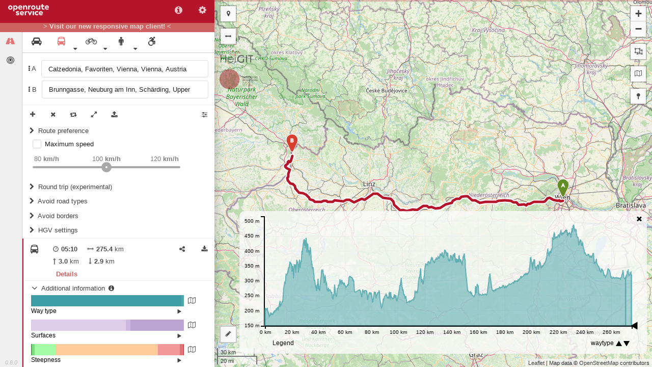

--- FILE ---
content_type: text/html; charset=UTF-8
request_url: https://classic-maps.openrouteservice.org/directions?n1=48.34459565&n2=14.91599165&n3=7&a=48.1851873,16.3765973,48.504004,13.455386&b=4a&c=0&k1=tr-TR&k2=km
body_size: 990
content:
<!DOCTYPE html>
<html>

<head>
    <title>Openrouteservice Maps</title>
    <base href="/">
    <meta content="width=device-width, initial-scale=1, maximum-scale=1.0, user-scalable=no" name="viewport">
    <meta content="text/html; charset=UTF-8" http-equiv="content-type"></meta>
    <meta name="description" content="Openrouteservice is a open source route planner with plenty of features for car, heavy vehicles, hiking and cycling."/>
    <link href="favicon.ico" rel="shortcut icon" type="image/x-icon">
    <link rel="stylesheet" href="vendor.eb1f1bbd4dd5deaf.css">
    <!-- these scripts remain unbuilt as they contain relative paths -->
    <link href="node_modules/font-awesome/css/font-awesome.min.css" rel="stylesheet"></link>
    <link href="node_modules/leaflet.heightgraph/dist/L.Control.Heightgraph.min.css" rel="stylesheet"></link>
    <link rel="stylesheet" href="main.1426292cbea49d45.css">
    </meta>
</head>
<body>
     <!-- BEGIN: App-Loading Screen. -->
    <div class="ors-app-loading" ng-if="::false">
        <!-- BEGIN: Actual animated container. -->
        <div class="animated-container">
            <div class="messaging">
                <p>
                    <img height="auto" src="img/logo@2x.png" width="200px"/>
                </p>
                <p>
                    <div class="ui active centered inline loader"></div>
                </p>
            </div>
        </div>
        <!-- END: Actual animated container. -->
    </div>
    <!-- END: App-Loading Screen. -->
    <div class="ors-main" ng-controller="RootController as root">
        <div class="ors-left">
            <ors-header class="ors-header"></ors-header>
            <div class="ors-new-client-info">
                <b><a href="https://maps.openrouteservice.org" target="_blank">> {{('NEW_CLIENT_INFO' | translate)}} <</a></b>
            </div>
            <ors-sidebar class="ors-sidebar" ors-map="root.myOrsMap"></ors-sidebar>
        </div>
        <ors-map id="map" class="ors-right" ors-map="root.myOrsMap"></ors-map>
    </div>
</body>
<!-- start auto template tags -->
<script type="text/javascript" src="traceur_runtime.js"></script>
<!-- end auto template tags -->
<script src="vendor.583cbb5a086662fc.js"></script>
<script src="scripts.d3eef4385e3cd55f.js"></script>
</html>


--- FILE ---
content_type: text/plain; charset=UTF-8
request_url: https://classic-maps.openrouteservice.org/weathercheck.txt
body_size: 128
content:
eyJvcmciOiI1YjNjZTM1OTc4NTExMTAwMDFjZjYyNDgiLCJpZCI6IjVjOWY4ZTdmMjQyNDQ1NjQ4ZTU2ZTZiOTUyNzcxM2JiIiwiaCI6Im11cm11cjY0In0=

--- FILE ---
content_type: application/javascript; charset=UTF-8
request_url: https://classic-maps.openrouteservice.org/traceur_runtime.js
body_size: 23418
content:
(function(global) {
  'use strict';
  if (global.$traceurRuntime) {
    return;
  }
  function setupGlobals(global) {
    global.Reflect = global.Reflect || {};
    global.Reflect.global = global.Reflect.global || global;
  }
  setupGlobals(global);
  var typeOf = function(x) {
    return typeof x;
  };
  global.$traceurRuntime = {
    options: {},
    setupGlobals: setupGlobals,
    typeof: typeOf
  };
})(typeof window !== 'undefined' ? window : typeof global !== 'undefined' ? global : typeof self !== 'undefined' ? self : this);
(function() {
  function buildFromEncodedParts(opt_scheme, opt_userInfo, opt_domain, opt_port, opt_path, opt_queryData, opt_fragment) {
    var out = [];
    if (opt_scheme) {
      out.push(opt_scheme, ':');
    }
    if (opt_domain) {
      out.push('//');
      if (opt_userInfo) {
        out.push(opt_userInfo, '@');
      }
      out.push(opt_domain);
      if (opt_port) {
        out.push(':', opt_port);
      }
    }
    if (opt_path) {
      out.push(opt_path);
    }
    if (opt_queryData) {
      out.push('?', opt_queryData);
    }
    if (opt_fragment) {
      out.push('#', opt_fragment);
    }
    return out.join('');
  }
  var splitRe = new RegExp('^' + '(?:' + '([^:/?#.]+)' + ':)?' + '(?://' + '(?:([^/?#]*)@)?' + '([\\w\\d\\-\\u0100-\\uffff.%]*)' + '(?::([0-9]+))?' + ')?' + '([^?#]+)?' + '(?:\\?([^#]*))?' + '(?:#(.*))?' + '$');
  var ComponentIndex = {
    SCHEME: 1,
    USER_INFO: 2,
    DOMAIN: 3,
    PORT: 4,
    PATH: 5,
    QUERY_DATA: 6,
    FRAGMENT: 7
  };
  function split(uri) {
    return (uri.match(splitRe));
  }
  function removeDotSegments(path) {
    if (path === '/')
      return '/';
    var leadingSlash = path[0] === '/' ? '/' : '';
    var trailingSlash = path.slice(-1) === '/' ? '/' : '';
    var segments = path.split('/');
    var out = [];
    var up = 0;
    for (var pos = 0; pos < segments.length; pos++) {
      var segment = segments[pos];
      switch (segment) {
        case '':
        case '.':
          break;
        case '..':
          if (out.length)
            out.pop();
          else
            up++;
          break;
        default:
          out.push(segment);
      }
    }
    if (!leadingSlash) {
      while (up-- > 0) {
        out.unshift('..');
      }
      if (out.length === 0)
        out.push('.');
    }
    return leadingSlash + out.join('/') + trailingSlash;
  }
  function joinAndCanonicalizePath(parts) {
    var path = parts[ComponentIndex.PATH] || '';
    path = removeDotSegments(path);
    parts[ComponentIndex.PATH] = path;
    return buildFromEncodedParts(parts[ComponentIndex.SCHEME], parts[ComponentIndex.USER_INFO], parts[ComponentIndex.DOMAIN], parts[ComponentIndex.PORT], parts[ComponentIndex.PATH], parts[ComponentIndex.QUERY_DATA], parts[ComponentIndex.FRAGMENT]);
  }
  function canonicalizeUrl(url) {
    var parts = split(url);
    return joinAndCanonicalizePath(parts);
  }
  function resolveUrl(base, url) {
    var parts = split(url);
    var baseParts = split(base);
    if (parts[ComponentIndex.SCHEME]) {
      return joinAndCanonicalizePath(parts);
    } else {
      parts[ComponentIndex.SCHEME] = baseParts[ComponentIndex.SCHEME];
    }
    for (var i = ComponentIndex.SCHEME; i <= ComponentIndex.PORT; i++) {
      if (!parts[i]) {
        parts[i] = baseParts[i];
      }
    }
    if (parts[ComponentIndex.PATH][0] == '/') {
      return joinAndCanonicalizePath(parts);
    }
    var path = baseParts[ComponentIndex.PATH];
    var index = path.lastIndexOf('/');
    path = path.slice(0, index + 1) + parts[ComponentIndex.PATH];
    parts[ComponentIndex.PATH] = path;
    return joinAndCanonicalizePath(parts);
  }
  function isAbsolute(name) {
    if (!name)
      return false;
    if (name[0] === '/')
      return true;
    var parts = split(name);
    if (parts[ComponentIndex.SCHEME])
      return true;
    return false;
  }
  $traceurRuntime.canonicalizeUrl = canonicalizeUrl;
  $traceurRuntime.isAbsolute = isAbsolute;
  $traceurRuntime.removeDotSegments = removeDotSegments;
  $traceurRuntime.resolveUrl = resolveUrl;
})();
(function(global) {
  'use strict';
  var $__3 = $traceurRuntime,
      canonicalizeUrl = $__3.canonicalizeUrl,
      resolveUrl = $__3.resolveUrl,
      isAbsolute = $__3.isAbsolute;
  var moduleInstantiators = Object.create(null);
  var baseURL;
  if (global.location && global.location.href)
    baseURL = resolveUrl(global.location.href, './');
  else
    baseURL = '';
  function UncoatedModuleEntry(url, uncoatedModule) {
    this.url = url;
    this.value_ = uncoatedModule;
  }
  function ModuleEvaluationError(erroneousModuleName, cause) {
    this.message = this.constructor.name + ': ' + this.stripCause(cause) + ' in ' + erroneousModuleName;
    if (!(cause instanceof ModuleEvaluationError) && cause.stack)
      this.stack = this.stripStack(cause.stack);
    else
      this.stack = '';
  }
  ModuleEvaluationError.prototype = Object.create(Error.prototype);
  ModuleEvaluationError.prototype.constructor = ModuleEvaluationError;
  ModuleEvaluationError.prototype.stripError = function(message) {
    return message.replace(/.*Error:/, this.constructor.name + ':');
  };
  ModuleEvaluationError.prototype.stripCause = function(cause) {
    if (!cause)
      return '';
    if (!cause.message)
      return cause + '';
    return this.stripError(cause.message);
  };
  ModuleEvaluationError.prototype.loadedBy = function(moduleName) {
    this.stack += '\n loaded by ' + moduleName;
  };
  ModuleEvaluationError.prototype.stripStack = function(causeStack) {
    var stack = [];
    causeStack.split('\n').some(function(frame) {
      if (/UncoatedModuleInstantiator/.test(frame))
        return true;
      stack.push(frame);
    });
    stack[0] = this.stripError(stack[0]);
    return stack.join('\n');
  };
  function beforeLines(lines, number) {
    var result = [];
    var first = number - 3;
    if (first < 0)
      first = 0;
    for (var i = first; i < number; i++) {
      result.push(lines[i]);
    }
    return result;
  }
  function afterLines(lines, number) {
    var last = number + 1;
    if (last > lines.length - 1)
      last = lines.length - 1;
    var result = [];
    for (var i = number; i <= last; i++) {
      result.push(lines[i]);
    }
    return result;
  }
  function columnSpacing(columns) {
    var result = '';
    for (var i = 0; i < columns - 1; i++) {
      result += '-';
    }
    return result;
  }
  function UncoatedModuleInstantiator(url, func) {
    UncoatedModuleEntry.call(this, url, null);
    this.func = func;
  }
  UncoatedModuleInstantiator.prototype = Object.create(UncoatedModuleEntry.prototype);
  UncoatedModuleInstantiator.prototype.getUncoatedModule = function() {
    var $__2 = this;
    if (this.value_)
      return this.value_;
    try {
      var relativeRequire;
      if (typeof $traceurRuntime !== undefined && $traceurRuntime.require) {
        relativeRequire = $traceurRuntime.require.bind(null, this.url);
      }
      return this.value_ = this.func.call(global, relativeRequire);
    } catch (ex) {
      if (ex instanceof ModuleEvaluationError) {
        ex.loadedBy(this.url);
        throw ex;
      }
      if (ex.stack) {
        var lines = this.func.toString().split('\n');
        var evaled = [];
        ex.stack.split('\n').some(function(frame, index) {
          if (frame.indexOf('UncoatedModuleInstantiator.getUncoatedModule') > 0)
            return true;
          var m = /(at\s[^\s]*\s).*>:(\d*):(\d*)\)/.exec(frame);
          if (m) {
            var line = parseInt(m[2], 10);
            evaled = evaled.concat(beforeLines(lines, line));
            if (index === 1) {
              evaled.push(columnSpacing(m[3]) + '^ ' + $__2.url);
            } else {
              evaled.push(columnSpacing(m[3]) + '^');
            }
            evaled = evaled.concat(afterLines(lines, line));
            evaled.push('= = = = = = = = =');
          } else {
            evaled.push(frame);
          }
        });
        ex.stack = evaled.join('\n');
      }
      throw new ModuleEvaluationError(this.url, ex);
    }
  };
  function getUncoatedModuleInstantiator(name) {
    if (!name)
      return;
    var url = ModuleStore.normalize(name);
    return moduleInstantiators[url];
  }
  ;
  var moduleInstances = Object.create(null);
  var liveModuleSentinel = {};
  function Module(uncoatedModule) {
    var isLive = arguments[1];
    var coatedModule = Object.create(null);
    Object.getOwnPropertyNames(uncoatedModule).forEach(function(name) {
      var getter,
          value;
      if (isLive === liveModuleSentinel) {
        var descr = Object.getOwnPropertyDescriptor(uncoatedModule, name);
        if (descr.get)
          getter = descr.get;
      }
      if (!getter) {
        value = uncoatedModule[name];
        getter = function() {
          return value;
        };
      }
      Object.defineProperty(coatedModule, name, {
        get: getter,
        enumerable: true
      });
    });
    Object.preventExtensions(coatedModule);
    return coatedModule;
  }
  var ModuleStore = {
    normalize: function(name, refererName, refererAddress) {
      if (typeof name !== 'string')
        throw new TypeError('module name must be a string, not ' + typeof name);
      if (isAbsolute(name))
        return canonicalizeUrl(name);
      if (/[^\.]\/\.\.\//.test(name)) {
        throw new Error('module name embeds /../: ' + name);
      }
      if (name[0] === '.' && refererName)
        return resolveUrl(refererName, name);
      return canonicalizeUrl(name);
    },
    get: function(normalizedName) {
      var m = getUncoatedModuleInstantiator(normalizedName);
      if (!m)
        return undefined;
      var moduleInstance = moduleInstances[m.url];
      if (moduleInstance)
        return moduleInstance;
      moduleInstance = Module(m.getUncoatedModule(), liveModuleSentinel);
      return moduleInstances[m.url] = moduleInstance;
    },
    set: function(normalizedName, module) {
      normalizedName = String(normalizedName);
      moduleInstantiators[normalizedName] = new UncoatedModuleInstantiator(normalizedName, function() {
        return module;
      });
      moduleInstances[normalizedName] = module;
    },
    get baseURL() {
      return baseURL;
    },
    set baseURL(v) {
      baseURL = String(v);
    },
    registerModule: function(name, deps, func) {
      var normalizedName = ModuleStore.normalize(name);
      if (moduleInstantiators[normalizedName])
        throw new Error('duplicate module named ' + normalizedName);
      moduleInstantiators[normalizedName] = new UncoatedModuleInstantiator(normalizedName, func);
    },
    bundleStore: Object.create(null),
    register: function(name, deps, func) {
      if (!deps || !deps.length && !func.length) {
        this.registerModule(name, deps, func);
      } else {
        this.bundleStore[name] = {
          deps: deps,
          execute: function() {
            var $__2 = arguments;
            var depMap = {};
            deps.forEach(function(dep, index) {
              return depMap[dep] = $__2[index];
            });
            var registryEntry = func.call(this, depMap);
            registryEntry.execute.call(this);
            return registryEntry.exports;
          }
        };
      }
    },
    getAnonymousModule: function(func) {
      return new Module(func(), liveModuleSentinel);
    }
  };
  var moduleStoreModule = new Module({ModuleStore: ModuleStore});
  ModuleStore.set('@traceur/src/runtime/ModuleStore.js', moduleStoreModule);
  var setupGlobals = $traceurRuntime.setupGlobals;
  $traceurRuntime.setupGlobals = function(global) {
    setupGlobals(global);
  };
  $traceurRuntime.ModuleStore = ModuleStore;
  $traceurRuntime.registerModule = ModuleStore.registerModule.bind(ModuleStore);
  $traceurRuntime.getModule = ModuleStore.get;
  $traceurRuntime.setModule = ModuleStore.set;
  $traceurRuntime.normalizeModuleName = ModuleStore.normalize;
})(typeof window !== 'undefined' ? window : typeof global !== 'undefined' ? global : typeof self !== 'undefined' ? self : this);
$traceurRuntime.registerModule("traceur-runtime@0.0.111/src/runtime/new-unique-string.js", [], function() {
  "use strict";
  var __moduleName = "traceur-runtime@0.0.111/src/runtime/new-unique-string.js";
  var random = Math.random;
  var counter = Date.now() % 1e9;
  function newUniqueString() {
    return '__$' + (random() * 1e9 >>> 1) + '$' + ++counter + '$__';
  }
  return {get default() {
      return newUniqueString;
    }};
});
$traceurRuntime.registerModule("traceur-runtime@0.0.111/src/runtime/has-native-symbols.js", [], function() {
  "use strict";
  var __moduleName = "traceur-runtime@0.0.111/src/runtime/has-native-symbols.js";
  var v = !!Object.getOwnPropertySymbols && typeof Symbol === 'function';
  function hasNativeSymbol() {
    return v;
  }
  return {get default() {
      return hasNativeSymbol;
    }};
});
$traceurRuntime.registerModule("traceur-runtime@0.0.111/src/runtime/modules/symbols.js", [], function() {
  "use strict";
  var __moduleName = "traceur-runtime@0.0.111/src/runtime/modules/symbols.js";
  var newUniqueString = $traceurRuntime.getModule($traceurRuntime.normalizeModuleName("../new-unique-string.js", "traceur-runtime@0.0.111/src/runtime/modules/symbols.js")).default;
  var hasNativeSymbol = $traceurRuntime.getModule($traceurRuntime.normalizeModuleName("../has-native-symbols.js", "traceur-runtime@0.0.111/src/runtime/modules/symbols.js")).default;
  var $create = Object.create;
  var $defineProperty = Object.defineProperty;
  var $freeze = Object.freeze;
  var $getOwnPropertyNames = Object.getOwnPropertyNames;
  var $keys = Object.keys;
  var $TypeError = TypeError;
  function nonEnum(value) {
    return {
      configurable: true,
      enumerable: false,
      value: value,
      writable: true
    };
  }
  var symbolInternalProperty = newUniqueString();
  var symbolDescriptionProperty = newUniqueString();
  var symbolDataProperty = newUniqueString();
  var symbolValues = $create(null);
  var SymbolImpl = function Symbol(description) {
    var value = new SymbolValue(description);
    if (!(this instanceof SymbolImpl))
      return value;
    throw new $TypeError('Symbol cannot be new\'ed');
  };
  $defineProperty(SymbolImpl.prototype, 'constructor', nonEnum(SymbolImpl));
  $defineProperty(SymbolImpl.prototype, 'toString', nonEnum(function() {
    var symbolValue = this[symbolDataProperty];
    return symbolValue[symbolInternalProperty];
  }));
  $defineProperty(SymbolImpl.prototype, 'valueOf', nonEnum(function() {
    var symbolValue = this[symbolDataProperty];
    if (!symbolValue)
      throw $TypeError('Conversion from symbol to string');
    return symbolValue[symbolInternalProperty];
  }));
  function SymbolValue(description) {
    var key = newUniqueString();
    $defineProperty(this, symbolDataProperty, {value: this});
    $defineProperty(this, symbolInternalProperty, {value: key});
    $defineProperty(this, symbolDescriptionProperty, {value: description});
    $freeze(this);
    symbolValues[key] = this;
  }
  $defineProperty(SymbolValue.prototype, 'constructor', nonEnum(SymbolImpl));
  $defineProperty(SymbolValue.prototype, 'toString', {
    value: SymbolImpl.prototype.toString,
    enumerable: false
  });
  $defineProperty(SymbolValue.prototype, 'valueOf', {
    value: SymbolImpl.prototype.valueOf,
    enumerable: false
  });
  $freeze(SymbolValue.prototype);
  function isSymbolString(s) {
    return symbolValues[s];
  }
  function removeSymbolKeys(array) {
    var rv = [];
    for (var i = 0; i < array.length; i++) {
      if (!isSymbolString(array[i])) {
        rv.push(array[i]);
      }
    }
    return rv;
  }
  function getOwnPropertyNames(object) {
    return removeSymbolKeys($getOwnPropertyNames(object));
  }
  function keys(object) {
    return removeSymbolKeys($keys(object));
  }
  function getOwnPropertySymbols(object) {
    var rv = [];
    var names = $getOwnPropertyNames(object);
    for (var i = 0; i < names.length; i++) {
      var symbol = symbolValues[names[i]];
      if (symbol) {
        rv.push(symbol);
      }
    }
    return rv;
  }
  function polyfillSymbol(global) {
    var Object = global.Object;
    if (!hasNativeSymbol()) {
      global.Symbol = SymbolImpl;
      Object.getOwnPropertyNames = getOwnPropertyNames;
      Object.keys = keys;
      $defineProperty(Object, 'getOwnPropertySymbols', nonEnum(getOwnPropertySymbols));
    }
    if (!global.Symbol.iterator) {
      global.Symbol.iterator = global.Symbol('Symbol.iterator');
    }
    if (!global.Symbol.observer) {
      global.Symbol.observer = global.Symbol('Symbol.observer');
    }
  }
  var g = typeof window !== 'undefined' ? window : typeof global !== 'undefined' ? global : typeof self !== 'undefined' ? self : (void 0);
  polyfillSymbol(g);
  var typeOf = hasNativeSymbol() ? function(x) {
    return typeof x;
  } : function(x) {
    return x instanceof SymbolValue ? 'symbol' : typeof x;
  };
  return {get typeof() {
      return typeOf;
    }};
});
$traceurRuntime.registerModule("traceur-runtime@0.0.111/src/runtime/modules/typeof.js", [], function() {
  "use strict";
  var __moduleName = "traceur-runtime@0.0.111/src/runtime/modules/typeof.js";
  var $__traceur_45_runtime_64_0_46_0_46_111_47_src_47_runtime_47_modules_47_symbols_46_js__ = $traceurRuntime.getModule($traceurRuntime.normalizeModuleName("./symbols.js", "traceur-runtime@0.0.111/src/runtime/modules/typeof.js"));
  return {get default() {
      return $__traceur_45_runtime_64_0_46_0_46_111_47_src_47_runtime_47_modules_47_symbols_46_js__.typeof;
    }};
});
$traceurRuntime.registerModule("traceur-runtime@0.0.111/src/runtime/symbols.js", [], function() {
  "use strict";
  var __moduleName = "traceur-runtime@0.0.111/src/runtime/symbols.js";
  var t = $traceurRuntime.getModule($traceurRuntime.normalizeModuleName("./modules/typeof.js", "traceur-runtime@0.0.111/src/runtime/symbols.js")).default;
  $traceurRuntime.typeof = t;
  return {};
});
$traceurRuntime.registerModule("traceur-runtime@0.0.111/src/runtime/modules/createClass.js", [], function() {
  "use strict";
  var __moduleName = "traceur-runtime@0.0.111/src/runtime/modules/createClass.js";
  var $Object = Object;
  var $TypeError = TypeError;
  var $__1 = Object,
      create = $__1.create,
      defineProperties = $__1.defineProperties,
      defineProperty = $__1.defineProperty,
      getOwnPropertyDescriptor = $__1.getOwnPropertyDescriptor,
      getOwnPropertyNames = $__1.getOwnPropertyNames,
      getOwnPropertySymbols = $__1.getOwnPropertySymbols;
  function forEachPropertyKey(object, f) {
    getOwnPropertyNames(object).forEach(f);
    if (getOwnPropertySymbols) {
      getOwnPropertySymbols(object).forEach(f);
    }
  }
  function getDescriptors(object) {
    var descriptors = {};
    forEachPropertyKey(object, function(key) {
      descriptors[key] = getOwnPropertyDescriptor(object, key);
      descriptors[key].enumerable = false;
    });
    return descriptors;
  }
  var nonEnum = {enumerable: false};
  function makePropertiesNonEnumerable(object) {
    forEachPropertyKey(object, function(key) {
      defineProperty(object, key, nonEnum);
    });
  }
  function createClass(ctor, object, staticObject, superClass) {
    defineProperty(object, 'constructor', {
      value: ctor,
      configurable: true,
      enumerable: false,
      writable: true
    });
    if (arguments.length > 3) {
      if (typeof superClass === 'function')
        ctor.__proto__ = superClass;
      ctor.prototype = create(getProtoParent(superClass), getDescriptors(object));
    } else {
      makePropertiesNonEnumerable(object);
      ctor.prototype = object;
    }
    defineProperty(ctor, 'prototype', {
      configurable: false,
      writable: false
    });
    return defineProperties(ctor, getDescriptors(staticObject));
  }
  function getProtoParent(superClass) {
    if (typeof superClass === 'function') {
      var prototype = superClass.prototype;
      if ($Object(prototype) === prototype || prototype === null)
        return superClass.prototype;
      throw new $TypeError('super prototype must be an Object or null');
    }
    if (superClass === null)
      return null;
    throw new $TypeError(("Super expression must either be null or a function, not " + typeof superClass + "."));
  }
  return {get default() {
      return createClass;
    }};
});
$traceurRuntime.registerModule("traceur-runtime@0.0.111/src/runtime/modules/superConstructor.js", [], function() {
  "use strict";
  var __moduleName = "traceur-runtime@0.0.111/src/runtime/modules/superConstructor.js";
  function superConstructor(ctor) {
    return ctor.__proto__;
  }
  return {get default() {
      return superConstructor;
    }};
});
$traceurRuntime.registerModule("traceur-runtime@0.0.111/src/runtime/modules/superDescriptor.js", [], function() {
  "use strict";
  var __moduleName = "traceur-runtime@0.0.111/src/runtime/modules/superDescriptor.js";
  var $__0 = Object,
      getOwnPropertyDescriptor = $__0.getOwnPropertyDescriptor,
      getPrototypeOf = $__0.getPrototypeOf;
  function superDescriptor(homeObject, name) {
    var proto = getPrototypeOf(homeObject);
    do {
      var result = getOwnPropertyDescriptor(proto, name);
      if (result)
        return result;
      proto = getPrototypeOf(proto);
    } while (proto);
    return undefined;
  }
  return {get default() {
      return superDescriptor;
    }};
});
$traceurRuntime.registerModule("traceur-runtime@0.0.111/src/runtime/modules/superGet.js", [], function() {
  "use strict";
  var __moduleName = "traceur-runtime@0.0.111/src/runtime/modules/superGet.js";
  var superDescriptor = $traceurRuntime.getModule($traceurRuntime.normalizeModuleName("./superDescriptor.js", "traceur-runtime@0.0.111/src/runtime/modules/superGet.js")).default;
  function superGet(self, homeObject, name) {
    var descriptor = superDescriptor(homeObject, name);
    if (descriptor) {
      var value = descriptor.value;
      if (value)
        return value;
      if (!descriptor.get)
        return value;
      return descriptor.get.call(self);
    }
    return undefined;
  }
  return {get default() {
      return superGet;
    }};
});
$traceurRuntime.registerModule("traceur-runtime@0.0.111/src/runtime/modules/superSet.js", [], function() {
  "use strict";
  var __moduleName = "traceur-runtime@0.0.111/src/runtime/modules/superSet.js";
  var superDescriptor = $traceurRuntime.getModule($traceurRuntime.normalizeModuleName("./superDescriptor.js", "traceur-runtime@0.0.111/src/runtime/modules/superSet.js")).default;
  var $TypeError = TypeError;
  function superSet(self, homeObject, name, value) {
    var descriptor = superDescriptor(homeObject, name);
    if (descriptor && descriptor.set) {
      descriptor.set.call(self, value);
      return value;
    }
    throw $TypeError(("super has no setter '" + name + "'."));
  }
  return {get default() {
      return superSet;
    }};
});
$traceurRuntime.registerModule("traceur-runtime@0.0.111/src/runtime/classes.js", [], function() {
  "use strict";
  var __moduleName = "traceur-runtime@0.0.111/src/runtime/classes.js";
  var createClass = $traceurRuntime.getModule($traceurRuntime.normalizeModuleName("./modules/createClass.js", "traceur-runtime@0.0.111/src/runtime/classes.js")).default;
  var superConstructor = $traceurRuntime.getModule($traceurRuntime.normalizeModuleName("./modules/superConstructor.js", "traceur-runtime@0.0.111/src/runtime/classes.js")).default;
  var superGet = $traceurRuntime.getModule($traceurRuntime.normalizeModuleName("./modules/superGet.js", "traceur-runtime@0.0.111/src/runtime/classes.js")).default;
  var superSet = $traceurRuntime.getModule($traceurRuntime.normalizeModuleName("./modules/superSet.js", "traceur-runtime@0.0.111/src/runtime/classes.js")).default;
  $traceurRuntime.createClass = createClass;
  $traceurRuntime.superConstructor = superConstructor;
  $traceurRuntime.superGet = superGet;
  $traceurRuntime.superSet = superSet;
  return {};
});
$traceurRuntime.registerModule("traceur-runtime@0.0.111/src/runtime/modules/exportStar.js", [], function() {
  "use strict";
  var __moduleName = "traceur-runtime@0.0.111/src/runtime/modules/exportStar.js";
  var $__1 = Object,
      defineProperty = $__1.defineProperty,
      getOwnPropertyNames = $__1.getOwnPropertyNames;
  function exportStar(object) {
    var $__2 = arguments,
        $__3 = function(i) {
          var mod = $__2[i];
          var names = getOwnPropertyNames(mod);
          var $__5 = function(j) {
            var name = names[j];
            if (name === '__esModule' || name === 'default') {
              return 0;
            }
            defineProperty(object, name, {
              get: function() {
                return mod[name];
              },
              enumerable: true
            });
          },
              $__6;
          $__4: for (var j = 0; j < names.length; j++) {
            $__6 = $__5(j);
            switch ($__6) {
              case 0:
                continue $__4;
            }
          }
        };
    for (var i = 1; i < arguments.length; i++) {
      $__3(i);
    }
    return object;
  }
  return {get default() {
      return exportStar;
    }};
});
$traceurRuntime.registerModule("traceur-runtime@0.0.111/src/runtime/exportStar.js", [], function() {
  "use strict";
  var __moduleName = "traceur-runtime@0.0.111/src/runtime/exportStar.js";
  var exportStar = $traceurRuntime.getModule($traceurRuntime.normalizeModuleName("./modules/exportStar.js", "traceur-runtime@0.0.111/src/runtime/exportStar.js")).default;
  $traceurRuntime.exportStar = exportStar;
  return {};
});
$traceurRuntime.registerModule("traceur-runtime@0.0.111/src/runtime/private-symbol.js", [], function() {
  "use strict";
  var __moduleName = "traceur-runtime@0.0.111/src/runtime/private-symbol.js";
  var newUniqueString = $traceurRuntime.getModule($traceurRuntime.normalizeModuleName("./new-unique-string.js", "traceur-runtime@0.0.111/src/runtime/private-symbol.js")).default;
  var $Symbol = typeof Symbol === 'function' ? Symbol : undefined;
  var $getOwnPropertySymbols = Object.getOwnPropertySymbols;
  var $create = Object.create;
  var privateNames = $create(null);
  function isPrivateSymbol(s) {
    return privateNames[s];
  }
  ;
  function createPrivateSymbol() {
    var s = ($Symbol || newUniqueString)();
    privateNames[s] = true;
    return s;
  }
  ;
  function hasPrivate(obj, sym) {
    return hasOwnProperty.call(obj, sym);
  }
  ;
  function deletePrivate(obj, sym) {
    if (!hasPrivate(obj, sym)) {
      return false;
    }
    delete obj[sym];
    return true;
  }
  ;
  function setPrivate(obj, sym, val) {
    obj[sym] = val;
  }
  ;
  function getPrivate(obj, sym) {
    var val = obj[sym];
    if (val === undefined)
      return undefined;
    return hasOwnProperty.call(obj, sym) ? val : undefined;
  }
  ;
  function init() {
    if ($getOwnPropertySymbols) {
      Object.getOwnPropertySymbols = function getOwnPropertySymbols(object) {
        var rv = [];
        var symbols = $getOwnPropertySymbols(object);
        for (var i = 0; i < symbols.length; i++) {
          var symbol = symbols[i];
          if (!isPrivateSymbol(symbol)) {
            rv.push(symbol);
          }
        }
        return rv;
      };
    }
  }
  return {
    get isPrivateSymbol() {
      return isPrivateSymbol;
    },
    get createPrivateSymbol() {
      return createPrivateSymbol;
    },
    get hasPrivate() {
      return hasPrivate;
    },
    get deletePrivate() {
      return deletePrivate;
    },
    get setPrivate() {
      return setPrivate;
    },
    get getPrivate() {
      return getPrivate;
    },
    get init() {
      return init;
    }
  };
});
$traceurRuntime.registerModule("traceur-runtime@0.0.111/src/runtime/private-weak-map.js", [], function() {
  "use strict";
  var __moduleName = "traceur-runtime@0.0.111/src/runtime/private-weak-map.js";
  var $WeakMap = typeof WeakMap === 'function' ? WeakMap : undefined;
  function isPrivateSymbol(s) {
    return false;
  }
  function createPrivateSymbol() {
    return new $WeakMap();
  }
  function hasPrivate(obj, sym) {
    return sym.has(obj);
  }
  function deletePrivate(obj, sym) {
    return sym.delete(obj);
  }
  function setPrivate(obj, sym, val) {
    sym.set(obj, val);
  }
  function getPrivate(obj, sym) {
    return sym.get(obj);
  }
  function init() {}
  return {
    get isPrivateSymbol() {
      return isPrivateSymbol;
    },
    get createPrivateSymbol() {
      return createPrivateSymbol;
    },
    get hasPrivate() {
      return hasPrivate;
    },
    get deletePrivate() {
      return deletePrivate;
    },
    get setPrivate() {
      return setPrivate;
    },
    get getPrivate() {
      return getPrivate;
    },
    get init() {
      return init;
    }
  };
});
$traceurRuntime.registerModule("traceur-runtime@0.0.111/src/runtime/private.js", [], function() {
  "use strict";
  var __moduleName = "traceur-runtime@0.0.111/src/runtime/private.js";
  var sym = $traceurRuntime.getModule($traceurRuntime.normalizeModuleName("./private-symbol.js", "traceur-runtime@0.0.111/src/runtime/private.js"));
  var weak = $traceurRuntime.getModule($traceurRuntime.normalizeModuleName("./private-weak-map.js", "traceur-runtime@0.0.111/src/runtime/private.js"));
  var hasWeakMap = typeof WeakMap === 'function';
  var m = hasWeakMap ? weak : sym;
  var isPrivateSymbol = m.isPrivateSymbol;
  var createPrivateSymbol = m.createPrivateSymbol;
  var hasPrivate = m.hasPrivate;
  var deletePrivate = m.deletePrivate;
  var setPrivate = m.setPrivate;
  var getPrivate = m.getPrivate;
  m.init();
  return {
    get isPrivateSymbol() {
      return isPrivateSymbol;
    },
    get createPrivateSymbol() {
      return createPrivateSymbol;
    },
    get hasPrivate() {
      return hasPrivate;
    },
    get deletePrivate() {
      return deletePrivate;
    },
    get setPrivate() {
      return setPrivate;
    },
    get getPrivate() {
      return getPrivate;
    }
  };
});
$traceurRuntime.registerModule("traceur-runtime@0.0.111/src/runtime/modules/properTailCalls.js", [], function() {
  "use strict";
  var __moduleName = "traceur-runtime@0.0.111/src/runtime/modules/properTailCalls.js";
  var $__0 = $traceurRuntime.getModule($traceurRuntime.normalizeModuleName("../private.js", "traceur-runtime@0.0.111/src/runtime/modules/properTailCalls.js")),
      getPrivate = $__0.getPrivate,
      setPrivate = $__0.setPrivate,
      createPrivateSymbol = $__0.createPrivateSymbol;
  var $apply = Function.prototype.call.bind(Function.prototype.apply);
  var CONTINUATION_TYPE = Object.create(null);
  var isTailRecursiveName = null;
  function createContinuation(operand, thisArg, argsArray) {
    return [CONTINUATION_TYPE, operand, thisArg, argsArray];
  }
  function isContinuation(object) {
    return object && object[0] === CONTINUATION_TYPE;
  }
  function $bind(operand, thisArg, args) {
    var argArray = [thisArg];
    for (var i = 0; i < args.length; i++) {
      argArray[i + 1] = args[i];
    }
    var func = $apply(Function.prototype.bind, operand, argArray);
    return func;
  }
  function $construct(func, argArray) {
    var object = new ($bind(func, null, argArray));
    return object;
  }
  function isTailRecursive(func) {
    return !!getPrivate(func, isTailRecursiveName);
  }
  function tailCall(func, thisArg, argArray) {
    var continuation = argArray[0];
    if (isContinuation(continuation)) {
      continuation = $apply(func, thisArg, continuation[3]);
      return continuation;
    }
    continuation = createContinuation(func, thisArg, argArray);
    while (true) {
      if (isTailRecursive(func)) {
        continuation = $apply(func, continuation[2], [continuation]);
      } else {
        continuation = $apply(func, continuation[2], continuation[3]);
      }
      if (!isContinuation(continuation)) {
        return continuation;
      }
      func = continuation[1];
    }
  }
  function construct() {
    var object;
    if (isTailRecursive(this)) {
      object = $construct(this, [createContinuation(null, null, arguments)]);
    } else {
      object = $construct(this, arguments);
    }
    return object;
  }
  function setupProperTailCalls() {
    isTailRecursiveName = createPrivateSymbol();
    Function.prototype.call = initTailRecursiveFunction(function call(thisArg) {
      var result = tailCall(function(thisArg) {
        var argArray = [];
        for (var i = 1; i < arguments.length; ++i) {
          argArray[i - 1] = arguments[i];
        }
        var continuation = createContinuation(this, thisArg, argArray);
        return continuation;
      }, this, arguments);
      return result;
    });
    Function.prototype.apply = initTailRecursiveFunction(function apply(thisArg, argArray) {
      var result = tailCall(function(thisArg, argArray) {
        var continuation = createContinuation(this, thisArg, argArray);
        return continuation;
      }, this, arguments);
      return result;
    });
  }
  function initTailRecursiveFunction(func) {
    if (isTailRecursiveName === null) {
      setupProperTailCalls();
    }
    setPrivate(func, isTailRecursiveName, true);
    return func;
  }
  return {
    get createContinuation() {
      return createContinuation;
    },
    get tailCall() {
      return tailCall;
    },
    get construct() {
      return construct;
    },
    get initTailRecursiveFunction() {
      return initTailRecursiveFunction;
    }
  };
});
$traceurRuntime.registerModule("traceur-runtime@0.0.111/src/runtime/modules/initTailRecursiveFunction.js", [], function() {
  "use strict";
  var __moduleName = "traceur-runtime@0.0.111/src/runtime/modules/initTailRecursiveFunction.js";
  var $__traceur_45_runtime_64_0_46_0_46_111_47_src_47_runtime_47_modules_47_properTailCalls_46_js__ = $traceurRuntime.getModule($traceurRuntime.normalizeModuleName("./properTailCalls.js", "traceur-runtime@0.0.111/src/runtime/modules/initTailRecursiveFunction.js"));
  return {get default() {
      return $__traceur_45_runtime_64_0_46_0_46_111_47_src_47_runtime_47_modules_47_properTailCalls_46_js__.initTailRecursiveFunction;
    }};
});
$traceurRuntime.registerModule("traceur-runtime@0.0.111/src/runtime/modules/call.js", [], function() {
  "use strict";
  var __moduleName = "traceur-runtime@0.0.111/src/runtime/modules/call.js";
  var $__traceur_45_runtime_64_0_46_0_46_111_47_src_47_runtime_47_modules_47_properTailCalls_46_js__ = $traceurRuntime.getModule($traceurRuntime.normalizeModuleName("./properTailCalls.js", "traceur-runtime@0.0.111/src/runtime/modules/call.js"));
  return {get default() {
      return $__traceur_45_runtime_64_0_46_0_46_111_47_src_47_runtime_47_modules_47_properTailCalls_46_js__.tailCall;
    }};
});
$traceurRuntime.registerModule("traceur-runtime@0.0.111/src/runtime/modules/continuation.js", [], function() {
  "use strict";
  var __moduleName = "traceur-runtime@0.0.111/src/runtime/modules/continuation.js";
  var $__traceur_45_runtime_64_0_46_0_46_111_47_src_47_runtime_47_modules_47_properTailCalls_46_js__ = $traceurRuntime.getModule($traceurRuntime.normalizeModuleName("./properTailCalls.js", "traceur-runtime@0.0.111/src/runtime/modules/continuation.js"));
  return {get default() {
      return $__traceur_45_runtime_64_0_46_0_46_111_47_src_47_runtime_47_modules_47_properTailCalls_46_js__.createContinuation;
    }};
});
$traceurRuntime.registerModule("traceur-runtime@0.0.111/src/runtime/modules/construct.js", [], function() {
  "use strict";
  var __moduleName = "traceur-runtime@0.0.111/src/runtime/modules/construct.js";
  var $__traceur_45_runtime_64_0_46_0_46_111_47_src_47_runtime_47_modules_47_properTailCalls_46_js__ = $traceurRuntime.getModule($traceurRuntime.normalizeModuleName("./properTailCalls.js", "traceur-runtime@0.0.111/src/runtime/modules/construct.js"));
  return {get default() {
      return $__traceur_45_runtime_64_0_46_0_46_111_47_src_47_runtime_47_modules_47_properTailCalls_46_js__.construct;
    }};
});
$traceurRuntime.registerModule("traceur-runtime@0.0.111/src/runtime/properTailCalls.js", [], function() {
  "use strict";
  var __moduleName = "traceur-runtime@0.0.111/src/runtime/properTailCalls.js";
  var initTailRecursiveFunction = $traceurRuntime.getModule($traceurRuntime.normalizeModuleName("./modules/initTailRecursiveFunction.js", "traceur-runtime@0.0.111/src/runtime/properTailCalls.js")).default;
  var call = $traceurRuntime.getModule($traceurRuntime.normalizeModuleName("./modules/call.js", "traceur-runtime@0.0.111/src/runtime/properTailCalls.js")).default;
  var continuation = $traceurRuntime.getModule($traceurRuntime.normalizeModuleName("./modules/continuation.js", "traceur-runtime@0.0.111/src/runtime/properTailCalls.js")).default;
  var construct = $traceurRuntime.getModule($traceurRuntime.normalizeModuleName("./modules/construct.js", "traceur-runtime@0.0.111/src/runtime/properTailCalls.js")).default;
  $traceurRuntime.initTailRecursiveFunction = initTailRecursiveFunction;
  $traceurRuntime.call = call;
  $traceurRuntime.continuation = continuation;
  $traceurRuntime.construct = construct;
  return {};
});
$traceurRuntime.registerModule("traceur-runtime@0.0.111/src/runtime/relativeRequire.js", [], function() {
  "use strict";
  var __moduleName = "traceur-runtime@0.0.111/src/runtime/relativeRequire.js";
  var path;
  function relativeRequire(callerPath, requiredPath) {
    path = path || typeof require !== 'undefined' && require('path');
    function isDirectory(path) {
      return path.slice(-1) === '/';
    }
    function isAbsolute(path) {
      return path[0] === '/';
    }
    function isRelative(path) {
      return path[0] === '.';
    }
    if (isDirectory(requiredPath) || isAbsolute(requiredPath))
      return;
    return isRelative(requiredPath) ? require(path.resolve(path.dirname(callerPath), requiredPath)) : require(requiredPath);
  }
  $traceurRuntime.require = relativeRequire;
  return {};
});
$traceurRuntime.registerModule("traceur-runtime@0.0.111/src/runtime/checkObjectCoercible.js", [], function() {
  "use strict";
  var __moduleName = "traceur-runtime@0.0.111/src/runtime/checkObjectCoercible.js";
  var $TypeError = TypeError;
  function checkObjectCoercible(v) {
    if (v === null || v === undefined) {
      throw new $TypeError('Value cannot be converted to an Object');
    }
    return v;
  }
  return {get default() {
      return checkObjectCoercible;
    }};
});
$traceurRuntime.registerModule("traceur-runtime@0.0.111/src/runtime/modules/spread.js", [], function() {
  "use strict";
  var __moduleName = "traceur-runtime@0.0.111/src/runtime/modules/spread.js";
  var checkObjectCoercible = $traceurRuntime.getModule($traceurRuntime.normalizeModuleName("../checkObjectCoercible.js", "traceur-runtime@0.0.111/src/runtime/modules/spread.js")).default;
  function spread() {
    var rv = [],
        j = 0,
        iterResult;
    for (var i = 0; i < arguments.length; i++) {
      var valueToSpread = checkObjectCoercible(arguments[i]);
      if (typeof valueToSpread[Symbol.iterator] !== 'function') {
        throw new TypeError('Cannot spread non-iterable object.');
      }
      var iter = valueToSpread[Symbol.iterator]();
      while (!(iterResult = iter.next()).done) {
        rv[j++] = iterResult.value;
      }
    }
    return rv;
  }
  return {get default() {
      return spread;
    }};
});
$traceurRuntime.registerModule("traceur-runtime@0.0.111/src/runtime/spread.js", [], function() {
  "use strict";
  var __moduleName = "traceur-runtime@0.0.111/src/runtime/spread.js";
  var spread = $traceurRuntime.getModule($traceurRuntime.normalizeModuleName("./modules/spread.js", "traceur-runtime@0.0.111/src/runtime/spread.js")).default;
  $traceurRuntime.spread = spread;
  return {};
});
$traceurRuntime.registerModule("traceur-runtime@0.0.111/src/runtime/modules/iteratorToArray.js", [], function() {
  "use strict";
  var __moduleName = "traceur-runtime@0.0.111/src/runtime/modules/iteratorToArray.js";
  function iteratorToArray(iter) {
    var rv = [];
    var i = 0;
    var tmp;
    while (!(tmp = iter.next()).done) {
      rv[i++] = tmp.value;
    }
    return rv;
  }
  return {get default() {
      return iteratorToArray;
    }};
});
$traceurRuntime.registerModule("traceur-runtime@0.0.111/src/runtime/destructuring.js", [], function() {
  "use strict";
  var __moduleName = "traceur-runtime@0.0.111/src/runtime/destructuring.js";
  var iteratorToArray = $traceurRuntime.getModule($traceurRuntime.normalizeModuleName("./modules/iteratorToArray.js", "traceur-runtime@0.0.111/src/runtime/destructuring.js")).default;
  $traceurRuntime.iteratorToArray = iteratorToArray;
  return {};
});
$traceurRuntime.registerModule("traceur-runtime@0.0.111/src/runtime/modules/async.js", [], function() {
  "use strict";
  var __moduleName = "traceur-runtime@0.0.111/src/runtime/modules/async.js";
  var $__12 = $traceurRuntime.getModule($traceurRuntime.normalizeModuleName("../private.js", "traceur-runtime@0.0.111/src/runtime/modules/async.js")),
      createPrivateSymbol = $__12.createPrivateSymbol,
      getPrivate = $__12.getPrivate,
      setPrivate = $__12.setPrivate;
  var $__11 = Object,
      create = $__11.create,
      defineProperty = $__11.defineProperty;
  var observeName = createPrivateSymbol();
  function AsyncGeneratorFunction() {}
  function AsyncGeneratorFunctionPrototype() {}
  AsyncGeneratorFunction.prototype = AsyncGeneratorFunctionPrototype;
  AsyncGeneratorFunctionPrototype.constructor = AsyncGeneratorFunction;
  defineProperty(AsyncGeneratorFunctionPrototype, 'constructor', {enumerable: false});
  var AsyncGeneratorContext = function() {
    function AsyncGeneratorContext(observer) {
      var $__2 = this;
      this.decoratedObserver = createDecoratedGenerator(observer, function() {
        $__2.done = true;
      });
      this.done = false;
      this.inReturn = false;
    }
    return ($traceurRuntime.createClass)(AsyncGeneratorContext, {
      throw: function(error) {
        if (!this.inReturn) {
          throw error;
        }
      },
      yield: function(value) {
        if (this.done) {
          this.inReturn = true;
          throw undefined;
        }
        var result;
        try {
          result = this.decoratedObserver.next(value);
        } catch (e) {
          this.done = true;
          throw e;
        }
        if (result === undefined) {
          return;
        }
        if (result.done) {
          this.done = true;
          this.inReturn = true;
          throw undefined;
        }
        return result.value;
      },
      yieldFor: function(observable) {
        var ctx = this;
        return observeForEach(observable[Symbol.observer].bind(observable), function(value) {
          if (ctx.done) {
            this.return();
            return;
          }
          var result;
          try {
            result = ctx.decoratedObserver.next(value);
          } catch (e) {
            ctx.done = true;
            throw e;
          }
          if (result === undefined) {
            return;
          }
          if (result.done) {
            ctx.done = true;
          }
          return result;
        });
      }
    }, {});
  }();
  AsyncGeneratorFunctionPrototype.prototype[Symbol.observer] = function(observer) {
    var observe = getPrivate(this, observeName);
    var ctx = new AsyncGeneratorContext(observer);
    schedule(function() {
      return observe(ctx);
    }).then(function(value) {
      if (!ctx.done) {
        ctx.decoratedObserver.return(value);
      }
    }).catch(function(error) {
      if (!ctx.done) {
        ctx.decoratedObserver.throw(error);
      }
    });
    return ctx.decoratedObserver;
  };
  defineProperty(AsyncGeneratorFunctionPrototype.prototype, Symbol.observer, {enumerable: false});
  function initAsyncGeneratorFunction(functionObject) {
    functionObject.prototype = create(AsyncGeneratorFunctionPrototype.prototype);
    functionObject.__proto__ = AsyncGeneratorFunctionPrototype;
    return functionObject;
  }
  function createAsyncGeneratorInstance(observe, functionObject) {
    for (var args = [],
        $__10 = 2; $__10 < arguments.length; $__10++)
      args[$__10 - 2] = arguments[$__10];
    var object = create(functionObject.prototype);
    setPrivate(object, observeName, observe);
    return object;
  }
  function observeForEach(observe, next) {
    return new Promise(function(resolve, reject) {
      var generator = observe({
        next: function(value) {
          return next.call(generator, value);
        },
        throw: function(error) {
          reject(error);
        },
        return: function(value) {
          resolve(value);
        }
      });
    });
  }
  function schedule(asyncF) {
    return Promise.resolve().then(asyncF);
  }
  var generator = Symbol();
  var onDone = Symbol();
  var DecoratedGenerator = function() {
    function DecoratedGenerator(_generator, _onDone) {
      this[generator] = _generator;
      this[onDone] = _onDone;
    }
    return ($traceurRuntime.createClass)(DecoratedGenerator, {
      next: function(value) {
        var result = this[generator].next(value);
        if (result !== undefined && result.done) {
          this[onDone].call(this);
        }
        return result;
      },
      throw: function(error) {
        this[onDone].call(this);
        return this[generator].throw(error);
      },
      return: function(value) {
        this[onDone].call(this);
        return this[generator].return(value);
      }
    }, {});
  }();
  function createDecoratedGenerator(generator, onDone) {
    return new DecoratedGenerator(generator, onDone);
  }
  Array.prototype[Symbol.observer] = function(observer) {
    var done = false;
    var decoratedObserver = createDecoratedGenerator(observer, function() {
      return done = true;
    });
    var $__6 = true;
    var $__7 = false;
    var $__8 = undefined;
    try {
      for (var $__4 = void 0,
          $__3 = (this)[Symbol.iterator](); !($__6 = ($__4 = $__3.next()).done); $__6 = true) {
        var value = $__4.value;
        {
          decoratedObserver.next(value);
          if (done) {
            return;
          }
        }
      }
    } catch ($__9) {
      $__7 = true;
      $__8 = $__9;
    } finally {
      try {
        if (!$__6 && $__3.return != null) {
          $__3.return();
        }
      } finally {
        if ($__7) {
          throw $__8;
        }
      }
    }
    decoratedObserver.return();
    return decoratedObserver;
  };
  defineProperty(Array.prototype, Symbol.observer, {enumerable: false});
  return {
    get initAsyncGeneratorFunction() {
      return initAsyncGeneratorFunction;
    },
    get createAsyncGeneratorInstance() {
      return createAsyncGeneratorInstance;
    },
    get observeForEach() {
      return observeForEach;
    },
    get schedule() {
      return schedule;
    },
    get createDecoratedGenerator() {
      return createDecoratedGenerator;
    }
  };
});
$traceurRuntime.registerModule("traceur-runtime@0.0.111/src/runtime/modules/initAsyncGeneratorFunction.js", [], function() {
  "use strict";
  var __moduleName = "traceur-runtime@0.0.111/src/runtime/modules/initAsyncGeneratorFunction.js";
  var $__traceur_45_runtime_64_0_46_0_46_111_47_src_47_runtime_47_modules_47_async_46_js__ = $traceurRuntime.getModule($traceurRuntime.normalizeModuleName("./async.js", "traceur-runtime@0.0.111/src/runtime/modules/initAsyncGeneratorFunction.js"));
  return {get default() {
      return $__traceur_45_runtime_64_0_46_0_46_111_47_src_47_runtime_47_modules_47_async_46_js__.initAsyncGeneratorFunction;
    }};
});
$traceurRuntime.registerModule("traceur-runtime@0.0.111/src/runtime/modules/createAsyncGeneratorInstance.js", [], function() {
  "use strict";
  var __moduleName = "traceur-runtime@0.0.111/src/runtime/modules/createAsyncGeneratorInstance.js";
  var $__traceur_45_runtime_64_0_46_0_46_111_47_src_47_runtime_47_modules_47_async_46_js__ = $traceurRuntime.getModule($traceurRuntime.normalizeModuleName("./async.js", "traceur-runtime@0.0.111/src/runtime/modules/createAsyncGeneratorInstance.js"));
  return {get default() {
      return $__traceur_45_runtime_64_0_46_0_46_111_47_src_47_runtime_47_modules_47_async_46_js__.createAsyncGeneratorInstance;
    }};
});
$traceurRuntime.registerModule("traceur-runtime@0.0.111/src/runtime/modules/observeForEach.js", [], function() {
  "use strict";
  var __moduleName = "traceur-runtime@0.0.111/src/runtime/modules/observeForEach.js";
  var $__traceur_45_runtime_64_0_46_0_46_111_47_src_47_runtime_47_modules_47_async_46_js__ = $traceurRuntime.getModule($traceurRuntime.normalizeModuleName("./async.js", "traceur-runtime@0.0.111/src/runtime/modules/observeForEach.js"));
  return {get default() {
      return $__traceur_45_runtime_64_0_46_0_46_111_47_src_47_runtime_47_modules_47_async_46_js__.observeForEach;
    }};
});
$traceurRuntime.registerModule("traceur-runtime@0.0.111/src/runtime/modules/schedule.js", [], function() {
  "use strict";
  var __moduleName = "traceur-runtime@0.0.111/src/runtime/modules/schedule.js";
  var $__traceur_45_runtime_64_0_46_0_46_111_47_src_47_runtime_47_modules_47_async_46_js__ = $traceurRuntime.getModule($traceurRuntime.normalizeModuleName("./async.js", "traceur-runtime@0.0.111/src/runtime/modules/schedule.js"));
  return {get default() {
      return $__traceur_45_runtime_64_0_46_0_46_111_47_src_47_runtime_47_modules_47_async_46_js__.schedule;
    }};
});
$traceurRuntime.registerModule("traceur-runtime@0.0.111/src/runtime/modules/createDecoratedGenerator.js", [], function() {
  "use strict";
  var __moduleName = "traceur-runtime@0.0.111/src/runtime/modules/createDecoratedGenerator.js";
  var $__traceur_45_runtime_64_0_46_0_46_111_47_src_47_runtime_47_modules_47_async_46_js__ = $traceurRuntime.getModule($traceurRuntime.normalizeModuleName("./async.js", "traceur-runtime@0.0.111/src/runtime/modules/createDecoratedGenerator.js"));
  return {get default() {
      return $__traceur_45_runtime_64_0_46_0_46_111_47_src_47_runtime_47_modules_47_async_46_js__.createDecoratedGenerator;
    }};
});
$traceurRuntime.registerModule("traceur-runtime@0.0.111/src/runtime/async.js", [], function() {
  "use strict";
  var __moduleName = "traceur-runtime@0.0.111/src/runtime/async.js";
  var initAsyncGeneratorFunction = $traceurRuntime.getModule($traceurRuntime.normalizeModuleName("./modules/initAsyncGeneratorFunction.js", "traceur-runtime@0.0.111/src/runtime/async.js")).default;
  var createAsyncGeneratorInstance = $traceurRuntime.getModule($traceurRuntime.normalizeModuleName("./modules/createAsyncGeneratorInstance.js", "traceur-runtime@0.0.111/src/runtime/async.js")).default;
  var observeForEach = $traceurRuntime.getModule($traceurRuntime.normalizeModuleName("./modules/observeForEach.js", "traceur-runtime@0.0.111/src/runtime/async.js")).default;
  var schedule = $traceurRuntime.getModule($traceurRuntime.normalizeModuleName("./modules/schedule.js", "traceur-runtime@0.0.111/src/runtime/async.js")).default;
  var createDecoratedGenerator = $traceurRuntime.getModule($traceurRuntime.normalizeModuleName("./modules/createDecoratedGenerator.js", "traceur-runtime@0.0.111/src/runtime/async.js")).default;
  $traceurRuntime.initAsyncGeneratorFunction = initAsyncGeneratorFunction;
  $traceurRuntime.createAsyncGeneratorInstance = createAsyncGeneratorInstance;
  $traceurRuntime.observeForEach = observeForEach;
  $traceurRuntime.schedule = schedule;
  $traceurRuntime.createDecoratedGenerator = createDecoratedGenerator;
  return {};
});
$traceurRuntime.registerModule("traceur-runtime@0.0.111/src/runtime/modules/generators.js", [], function() {
  "use strict";
  var __moduleName = "traceur-runtime@0.0.111/src/runtime/modules/generators.js";
  var $__2 = $traceurRuntime.getModule($traceurRuntime.normalizeModuleName("../private.js", "traceur-runtime@0.0.111/src/runtime/modules/generators.js")),
      createPrivateSymbol = $__2.createPrivateSymbol,
      getPrivate = $__2.getPrivate,
      setPrivate = $__2.setPrivate;
  var $TypeError = TypeError;
  var $__1 = Object,
      create = $__1.create,
      defineProperties = $__1.defineProperties,
      defineProperty = $__1.defineProperty;
  function nonEnum(value) {
    return {
      configurable: true,
      enumerable: false,
      value: value,
      writable: true
    };
  }
  var ST_NEWBORN = 0;
  var ST_EXECUTING = 1;
  var ST_SUSPENDED = 2;
  var ST_CLOSED = 3;
  var END_STATE = -2;
  var RETHROW_STATE = -3;
  function getInternalError(state) {
    return new Error('Traceur compiler bug: invalid state in state machine: ' + state);
  }
  var RETURN_SENTINEL = {};
  function GeneratorContext() {
    this.state = 0;
    this.GState = ST_NEWBORN;
    this.storedException = undefined;
    this.finallyFallThrough = undefined;
    this.sent_ = undefined;
    this.returnValue = undefined;
    this.oldReturnValue = undefined;
    this.tryStack_ = [];
  }
  GeneratorContext.prototype = {
    pushTry: function(catchState, finallyState) {
      if (finallyState !== null) {
        var finallyFallThrough = null;
        for (var i = this.tryStack_.length - 1; i >= 0; i--) {
          if (this.tryStack_[i].catch !== undefined) {
            finallyFallThrough = this.tryStack_[i].catch;
            break;
          }
        }
        if (finallyFallThrough === null)
          finallyFallThrough = RETHROW_STATE;
        this.tryStack_.push({
          finally: finallyState,
          finallyFallThrough: finallyFallThrough
        });
      }
      if (catchState !== null) {
        this.tryStack_.push({catch: catchState});
      }
    },
    popTry: function() {
      this.tryStack_.pop();
    },
    maybeUncatchable: function() {
      if (this.storedException === RETURN_SENTINEL) {
        throw RETURN_SENTINEL;
      }
    },
    get sent() {
      this.maybeThrow();
      return this.sent_;
    },
    set sent(v) {
      this.sent_ = v;
    },
    get sentIgnoreThrow() {
      return this.sent_;
    },
    maybeThrow: function() {
      if (this.action === 'throw') {
        this.action = 'next';
        throw this.sent_;
      }
    },
    end: function() {
      switch (this.state) {
        case END_STATE:
          return this;
        case RETHROW_STATE:
          throw this.storedException;
        default:
          throw getInternalError(this.state);
      }
    },
    handleException: function(ex) {
      this.GState = ST_CLOSED;
      this.state = END_STATE;
      throw ex;
    },
    wrapYieldStar: function(iterator) {
      var ctx = this;
      return {
        next: function(v) {
          return iterator.next(v);
        },
        throw: function(e) {
          var result;
          if (e === RETURN_SENTINEL) {
            if (iterator.return) {
              result = iterator.return(ctx.returnValue);
              if (!result.done) {
                ctx.returnValue = ctx.oldReturnValue;
                return result;
              }
              ctx.returnValue = result.value;
            }
            throw e;
          }
          if (iterator.throw) {
            return iterator.throw(e);
          }
          iterator.return && iterator.return();
          throw $TypeError('Inner iterator does not have a throw method');
        }
      };
    }
  };
  function nextOrThrow(ctx, moveNext, action, x) {
    switch (ctx.GState) {
      case ST_EXECUTING:
        throw new Error(("\"" + action + "\" on executing generator"));
      case ST_CLOSED:
        if (action == 'next') {
          return {
            value: undefined,
            done: true
          };
        }
        if (x === RETURN_SENTINEL) {
          return {
            value: ctx.returnValue,
            done: true
          };
        }
        throw x;
      case ST_NEWBORN:
        if (action === 'throw') {
          ctx.GState = ST_CLOSED;
          if (x === RETURN_SENTINEL) {
            return {
              value: ctx.returnValue,
              done: true
            };
          }
          throw x;
        }
        if (x !== undefined)
          throw $TypeError('Sent value to newborn generator');
      case ST_SUSPENDED:
        ctx.GState = ST_EXECUTING;
        ctx.action = action;
        ctx.sent = x;
        var value;
        try {
          value = moveNext(ctx);
        } catch (ex) {
          if (ex === RETURN_SENTINEL) {
            value = ctx;
          } else {
            throw ex;
          }
        }
        var done = value === ctx;
        if (done)
          value = ctx.returnValue;
        ctx.GState = done ? ST_CLOSED : ST_SUSPENDED;
        return {
          value: value,
          done: done
        };
    }
  }
  var ctxName = createPrivateSymbol();
  var moveNextName = createPrivateSymbol();
  function GeneratorFunction() {}
  function GeneratorFunctionPrototype() {}
  GeneratorFunction.prototype = GeneratorFunctionPrototype;
  defineProperty(GeneratorFunctionPrototype, 'constructor', nonEnum(GeneratorFunction));
  GeneratorFunctionPrototype.prototype = {
    constructor: GeneratorFunctionPrototype,
    next: function(v) {
      return nextOrThrow(getPrivate(this, ctxName), getPrivate(this, moveNextName), 'next', v);
    },
    throw: function(v) {
      return nextOrThrow(getPrivate(this, ctxName), getPrivate(this, moveNextName), 'throw', v);
    },
    return: function(v) {
      var ctx = getPrivate(this, ctxName);
      ctx.oldReturnValue = ctx.returnValue;
      ctx.returnValue = v;
      return nextOrThrow(ctx, getPrivate(this, moveNextName), 'throw', RETURN_SENTINEL);
    }
  };
  defineProperties(GeneratorFunctionPrototype.prototype, {
    constructor: {enumerable: false},
    next: {enumerable: false},
    throw: {enumerable: false},
    return: {enumerable: false}
  });
  Object.defineProperty(GeneratorFunctionPrototype.prototype, Symbol.iterator, nonEnum(function() {
    return this;
  }));
  function createGeneratorInstance(innerFunction, functionObject, self) {
    var moveNext = getMoveNext(innerFunction, self);
    var ctx = new GeneratorContext();
    var object = create(functionObject.prototype);
    setPrivate(object, ctxName, ctx);
    setPrivate(object, moveNextName, moveNext);
    return object;
  }
  function initGeneratorFunction(functionObject) {
    functionObject.prototype = create(GeneratorFunctionPrototype.prototype);
    functionObject.__proto__ = GeneratorFunctionPrototype;
    return functionObject;
  }
  function AsyncFunctionContext() {
    GeneratorContext.call(this);
    this.err = undefined;
    var ctx = this;
    ctx.result = new Promise(function(resolve, reject) {
      ctx.resolve = resolve;
      ctx.reject = reject;
    });
  }
  AsyncFunctionContext.prototype = create(GeneratorContext.prototype);
  AsyncFunctionContext.prototype.end = function() {
    switch (this.state) {
      case END_STATE:
        this.resolve(this.returnValue);
        break;
      case RETHROW_STATE:
        this.reject(this.storedException);
        break;
      default:
        this.reject(getInternalError(this.state));
    }
  };
  AsyncFunctionContext.prototype.handleException = function() {
    this.state = RETHROW_STATE;
  };
  function asyncWrap(innerFunction, self) {
    var moveNext = getMoveNext(innerFunction, self);
    var ctx = new AsyncFunctionContext();
    ctx.createCallback = function(newState) {
      return function(value) {
        ctx.state = newState;
        ctx.value = value;
        moveNext(ctx);
      };
    };
    ctx.errback = function(err) {
      handleCatch(ctx, err);
      moveNext(ctx);
    };
    moveNext(ctx);
    return ctx.result;
  }
  function getMoveNext(innerFunction, self) {
    return function(ctx) {
      while (true) {
        try {
          return innerFunction.call(self, ctx);
        } catch (ex) {
          handleCatch(ctx, ex);
        }
      }
    };
  }
  function handleCatch(ctx, ex) {
    ctx.storedException = ex;
    var last = ctx.tryStack_[ctx.tryStack_.length - 1];
    if (!last) {
      ctx.handleException(ex);
      return;
    }
    ctx.state = last.catch !== undefined ? last.catch : last.finally;
    if (last.finallyFallThrough !== undefined)
      ctx.finallyFallThrough = last.finallyFallThrough;
  }
  return {
    get createGeneratorInstance() {
      return createGeneratorInstance;
    },
    get initGeneratorFunction() {
      return initGeneratorFunction;
    },
    get asyncWrap() {
      return asyncWrap;
    }
  };
});
$traceurRuntime.registerModule("traceur-runtime@0.0.111/src/runtime/modules/asyncWrap.js", [], function() {
  "use strict";
  var __moduleName = "traceur-runtime@0.0.111/src/runtime/modules/asyncWrap.js";
  var $__traceur_45_runtime_64_0_46_0_46_111_47_src_47_runtime_47_modules_47_generators_46_js__ = $traceurRuntime.getModule($traceurRuntime.normalizeModuleName("./generators.js", "traceur-runtime@0.0.111/src/runtime/modules/asyncWrap.js"));
  return {get default() {
      return $__traceur_45_runtime_64_0_46_0_46_111_47_src_47_runtime_47_modules_47_generators_46_js__.asyncWrap;
    }};
});
$traceurRuntime.registerModule("traceur-runtime@0.0.111/src/runtime/modules/initGeneratorFunction.js", [], function() {
  "use strict";
  var __moduleName = "traceur-runtime@0.0.111/src/runtime/modules/initGeneratorFunction.js";
  var $__traceur_45_runtime_64_0_46_0_46_111_47_src_47_runtime_47_modules_47_generators_46_js__ = $traceurRuntime.getModule($traceurRuntime.normalizeModuleName("./generators.js", "traceur-runtime@0.0.111/src/runtime/modules/initGeneratorFunction.js"));
  return {get default() {
      return $__traceur_45_runtime_64_0_46_0_46_111_47_src_47_runtime_47_modules_47_generators_46_js__.initGeneratorFunction;
    }};
});
$traceurRuntime.registerModule("traceur-runtime@0.0.111/src/runtime/modules/createGeneratorInstance.js", [], function() {
  "use strict";
  var __moduleName = "traceur-runtime@0.0.111/src/runtime/modules/createGeneratorInstance.js";
  var $__traceur_45_runtime_64_0_46_0_46_111_47_src_47_runtime_47_modules_47_generators_46_js__ = $traceurRuntime.getModule($traceurRuntime.normalizeModuleName("./generators.js", "traceur-runtime@0.0.111/src/runtime/modules/createGeneratorInstance.js"));
  return {get default() {
      return $__traceur_45_runtime_64_0_46_0_46_111_47_src_47_runtime_47_modules_47_generators_46_js__.createGeneratorInstance;
    }};
});
$traceurRuntime.registerModule("traceur-runtime@0.0.111/src/runtime/generators.js", [], function() {
  "use strict";
  var __moduleName = "traceur-runtime@0.0.111/src/runtime/generators.js";
  var asyncWrap = $traceurRuntime.getModule($traceurRuntime.normalizeModuleName("./modules/asyncWrap.js", "traceur-runtime@0.0.111/src/runtime/generators.js")).default;
  var initGeneratorFunction = $traceurRuntime.getModule($traceurRuntime.normalizeModuleName("./modules/initGeneratorFunction.js", "traceur-runtime@0.0.111/src/runtime/generators.js")).default;
  var createGeneratorInstance = $traceurRuntime.getModule($traceurRuntime.normalizeModuleName("./modules/createGeneratorInstance.js", "traceur-runtime@0.0.111/src/runtime/generators.js")).default;
  $traceurRuntime.asyncWrap = asyncWrap;
  $traceurRuntime.initGeneratorFunction = initGeneratorFunction;
  $traceurRuntime.createGeneratorInstance = createGeneratorInstance;
  return {};
});
$traceurRuntime.registerModule("traceur-runtime@0.0.111/src/runtime/modules/spawn.js", [], function() {
  "use strict";
  var __moduleName = "traceur-runtime@0.0.111/src/runtime/modules/spawn.js";
  function spawn(self, args, gen) {
    return new Promise(function(resolve, reject) {
      function fulfill(v) {
        try {
          step(gen.next(v));
        } catch (e) {
          reject(e);
        }
      }
      function rejected(v) {
        try {
          step(gen.throw(v));
        } catch (e) {
          reject(e);
        }
      }
      function step(res) {
        if (res.done) {
          resolve(res.value);
        } else {
          Promise.resolve(res.value).then(fulfill, rejected);
        }
      }
      step((gen = gen.apply(self, args)).next());
    });
  }
  return {get default() {
      return spawn;
    }};
});
$traceurRuntime.registerModule("traceur-runtime@0.0.111/src/runtime/spawn.js", [], function() {
  "use strict";
  var __moduleName = "traceur-runtime@0.0.111/src/runtime/spawn.js";
  var spawn = $traceurRuntime.getModule($traceurRuntime.normalizeModuleName("./modules/spawn.js", "traceur-runtime@0.0.111/src/runtime/spawn.js")).default;
  $traceurRuntime.spawn = spawn;
  return {};
});
$traceurRuntime.registerModule("traceur-runtime@0.0.111/src/runtime/modules/getTemplateObject.js", [], function() {
  "use strict";
  var __moduleName = "traceur-runtime@0.0.111/src/runtime/modules/getTemplateObject.js";
  var $__1 = Object,
      defineProperty = $__1.defineProperty,
      freeze = $__1.freeze;
  var slice = Array.prototype.slice;
  var map = Object.create(null);
  function getTemplateObject(raw) {
    var cooked = arguments[1];
    var key = raw.join('${}');
    var templateObject = map[key];
    if (templateObject)
      return templateObject;
    if (!cooked) {
      cooked = slice.call(raw);
    }
    return map[key] = freeze(defineProperty(cooked, 'raw', {value: freeze(raw)}));
  }
  return {get default() {
      return getTemplateObject;
    }};
});
$traceurRuntime.registerModule("traceur-runtime@0.0.111/src/runtime/template.js", [], function() {
  "use strict";
  var __moduleName = "traceur-runtime@0.0.111/src/runtime/template.js";
  var getTemplateObject = $traceurRuntime.getModule($traceurRuntime.normalizeModuleName("./modules/getTemplateObject.js", "traceur-runtime@0.0.111/src/runtime/template.js")).default;
  $traceurRuntime.getTemplateObject = getTemplateObject;
  return {};
});
$traceurRuntime.registerModule("traceur-runtime@0.0.111/src/runtime/modules/spreadProperties.js", [], function() {
  "use strict";
  var __moduleName = "traceur-runtime@0.0.111/src/runtime/modules/spreadProperties.js";
  var $__1 = Object,
      defineProperty = $__1.defineProperty,
      getOwnPropertyNames = $__1.getOwnPropertyNames,
      getOwnPropertySymbols = $__1.getOwnPropertySymbols,
      propertyIsEnumerable = $__1.propertyIsEnumerable;
  function createDataProperty(o, p, v) {
    defineProperty(o, p, {
      configurable: true,
      enumerable: true,
      value: v,
      writable: true
    });
  }
  function copyDataProperties(target, source) {
    if (source == null) {
      return;
    }
    var copy = function(keys) {
      for (var i = 0; i < keys.length; i++) {
        var nextKey = keys[i];
        if (propertyIsEnumerable.call(source, nextKey)) {
          var propValue = source[nextKey];
          createDataProperty(target, nextKey, propValue);
        }
      }
    };
    copy(getOwnPropertyNames(source));
    copy(getOwnPropertySymbols(source));
  }
  var $__default = function() {
    var target = arguments[0];
    for (var i = 1; i < arguments.length; i++) {
      copyDataProperties(target, arguments[i]);
    }
    return target;
  };
  return {get default() {
      return $__default;
    }};
});
$traceurRuntime.registerModule("traceur-runtime@0.0.111/src/runtime/jsx.js", [], function() {
  "use strict";
  var __moduleName = "traceur-runtime@0.0.111/src/runtime/jsx.js";
  var spreadProperties = $traceurRuntime.getModule($traceurRuntime.normalizeModuleName("./modules/spreadProperties.js", "traceur-runtime@0.0.111/src/runtime/jsx.js")).default;
  $traceurRuntime.spreadProperties = spreadProperties;
  return {};
});
$traceurRuntime.registerModule("traceur-runtime@0.0.111/src/runtime/runtime-modules.js", [], function() {
  "use strict";
  var __moduleName = "traceur-runtime@0.0.111/src/runtime/runtime-modules.js";
  $traceurRuntime.getModule($traceurRuntime.normalizeModuleName("./symbols.js", "traceur-runtime@0.0.111/src/runtime/runtime-modules.js"));
  $traceurRuntime.getModule($traceurRuntime.normalizeModuleName("./classes.js", "traceur-runtime@0.0.111/src/runtime/runtime-modules.js"));
  $traceurRuntime.getModule($traceurRuntime.normalizeModuleName("./exportStar.js", "traceur-runtime@0.0.111/src/runtime/runtime-modules.js"));
  $traceurRuntime.getModule($traceurRuntime.normalizeModuleName("./properTailCalls.js", "traceur-runtime@0.0.111/src/runtime/runtime-modules.js"));
  $traceurRuntime.getModule($traceurRuntime.normalizeModuleName("./relativeRequire.js", "traceur-runtime@0.0.111/src/runtime/runtime-modules.js"));
  $traceurRuntime.getModule($traceurRuntime.normalizeModuleName("./spread.js", "traceur-runtime@0.0.111/src/runtime/runtime-modules.js"));
  $traceurRuntime.getModule($traceurRuntime.normalizeModuleName("./destructuring.js", "traceur-runtime@0.0.111/src/runtime/runtime-modules.js"));
  $traceurRuntime.getModule($traceurRuntime.normalizeModuleName("./async.js", "traceur-runtime@0.0.111/src/runtime/runtime-modules.js"));
  $traceurRuntime.getModule($traceurRuntime.normalizeModuleName("./generators.js", "traceur-runtime@0.0.111/src/runtime/runtime-modules.js"));
  $traceurRuntime.getModule($traceurRuntime.normalizeModuleName("./spawn.js", "traceur-runtime@0.0.111/src/runtime/runtime-modules.js"));
  $traceurRuntime.getModule($traceurRuntime.normalizeModuleName("./template.js", "traceur-runtime@0.0.111/src/runtime/runtime-modules.js"));
  $traceurRuntime.getModule($traceurRuntime.normalizeModuleName("./jsx.js", "traceur-runtime@0.0.111/src/runtime/runtime-modules.js"));
  return {};
});
$traceurRuntime.getModule("traceur-runtime@0.0.111/src/runtime/runtime-modules.js" + '');
$traceurRuntime.registerModule("traceur-runtime@0.0.111/src/runtime/frozen-data.js", [], function() {
  "use strict";
  var __moduleName = "traceur-runtime@0.0.111/src/runtime/frozen-data.js";
  function findIndex(arr, key) {
    for (var i = 0; i < arr.length; i += 2) {
      if (arr[i] === key) {
        return i;
      }
    }
    return -1;
  }
  function setFrozen(arr, key, val) {
    var i = findIndex(arr, key);
    if (i === -1) {
      arr.push(key, val);
    }
  }
  function getFrozen(arr, key) {
    var i = findIndex(arr, key);
    if (i !== -1) {
      return arr[i + 1];
    }
    return undefined;
  }
  function hasFrozen(arr, key) {
    return findIndex(arr, key) !== -1;
  }
  function deleteFrozen(arr, key) {
    var i = findIndex(arr, key);
    if (i !== -1) {
      arr.splice(i, 2);
      return true;
    }
    return false;
  }
  return {
    get setFrozen() {
      return setFrozen;
    },
    get getFrozen() {
      return getFrozen;
    },
    get hasFrozen() {
      return hasFrozen;
    },
    get deleteFrozen() {
      return deleteFrozen;
    }
  };
});
$traceurRuntime.registerModule("traceur-runtime@0.0.111/src/runtime/polyfills/utils.js", [], function() {
  "use strict";
  var __moduleName = "traceur-runtime@0.0.111/src/runtime/polyfills/utils.js";
  var $ceil = Math.ceil;
  var $floor = Math.floor;
  var $isFinite = isFinite;
  var $isNaN = isNaN;
  var $pow = Math.pow;
  var $min = Math.min;
  var $TypeError = TypeError;
  var $Object = Object;
  function toObject(x) {
    if (x == null) {
      throw $TypeError();
    }
    return $Object(x);
  }
  function toUint32(x) {
    return x >>> 0;
  }
  function isObject(x) {
    return x && (typeof x === 'object' || typeof x === 'function');
  }
  function isCallable(x) {
    return typeof x === 'function';
  }
  function isNumber(x) {
    return typeof x === 'number';
  }
  function toInteger(x) {
    x = +x;
    if ($isNaN(x))
      return 0;
    if (x === 0 || !$isFinite(x))
      return x;
    return x > 0 ? $floor(x) : $ceil(x);
  }
  var MAX_SAFE_LENGTH = $pow(2, 53) - 1;
  function toLength(x) {
    var len = toInteger(x);
    return len < 0 ? 0 : $min(len, MAX_SAFE_LENGTH);
  }
  function checkIterable(x) {
    return !isObject(x) ? undefined : x[Symbol.iterator];
  }
  function isConstructor(x) {
    return isCallable(x);
  }
  function createIteratorResultObject(value, done) {
    return {
      value: value,
      done: done
    };
  }
  function maybeDefine(object, name, descr) {
    if (!(name in object)) {
      Object.defineProperty(object, name, descr);
    }
  }
  function maybeDefineMethod(object, name, value) {
    maybeDefine(object, name, {
      value: value,
      configurable: true,
      enumerable: false,
      writable: true
    });
  }
  function maybeDefineConst(object, name, value) {
    maybeDefine(object, name, {
      value: value,
      configurable: false,
      enumerable: false,
      writable: false
    });
  }
  function maybeAddFunctions(object, functions) {
    for (var i = 0; i < functions.length; i += 2) {
      var name = functions[i];
      var value = functions[i + 1];
      maybeDefineMethod(object, name, value);
    }
  }
  function maybeAddConsts(object, consts) {
    for (var i = 0; i < consts.length; i += 2) {
      var name = consts[i];
      var value = consts[i + 1];
      maybeDefineConst(object, name, value);
    }
  }
  function maybeAddIterator(object, func, Symbol) {
    if (!Symbol || !Symbol.iterator || object[Symbol.iterator])
      return;
    if (object['@@iterator'])
      func = object['@@iterator'];
    Object.defineProperty(object, Symbol.iterator, {
      value: func,
      configurable: true,
      enumerable: false,
      writable: true
    });
  }
  var polyfills = [];
  function registerPolyfill(func) {
    polyfills.push(func);
  }
  function polyfillAll(global) {
    polyfills.forEach(function(f) {
      return f(global);
    });
  }
  return {
    get toObject() {
      return toObject;
    },
    get toUint32() {
      return toUint32;
    },
    get isObject() {
      return isObject;
    },
    get isCallable() {
      return isCallable;
    },
    get isNumber() {
      return isNumber;
    },
    get toInteger() {
      return toInteger;
    },
    get toLength() {
      return toLength;
    },
    get checkIterable() {
      return checkIterable;
    },
    get isConstructor() {
      return isConstructor;
    },
    get createIteratorResultObject() {
      return createIteratorResultObject;
    },
    get maybeDefine() {
      return maybeDefine;
    },
    get maybeDefineMethod() {
      return maybeDefineMethod;
    },
    get maybeDefineConst() {
      return maybeDefineConst;
    },
    get maybeAddFunctions() {
      return maybeAddFunctions;
    },
    get maybeAddConsts() {
      return maybeAddConsts;
    },
    get maybeAddIterator() {
      return maybeAddIterator;
    },
    get registerPolyfill() {
      return registerPolyfill;
    },
    get polyfillAll() {
      return polyfillAll;
    }
  };
});
$traceurRuntime.registerModule("traceur-runtime@0.0.111/src/runtime/polyfills/Map.js", [], function() {
  "use strict";
  var __moduleName = "traceur-runtime@0.0.111/src/runtime/polyfills/Map.js";
  var $__16 = $traceurRuntime.getModule($traceurRuntime.normalizeModuleName("../private.js", "traceur-runtime@0.0.111/src/runtime/polyfills/Map.js")),
      createPrivateSymbol = $__16.createPrivateSymbol,
      getPrivate = $__16.getPrivate,
      setPrivate = $__16.setPrivate;
  var $__17 = $traceurRuntime.getModule($traceurRuntime.normalizeModuleName("../frozen-data.js", "traceur-runtime@0.0.111/src/runtime/polyfills/Map.js")),
      deleteFrozen = $__17.deleteFrozen,
      getFrozen = $__17.getFrozen,
      setFrozen = $__17.setFrozen;
  var $__18 = $traceurRuntime.getModule($traceurRuntime.normalizeModuleName("./utils.js", "traceur-runtime@0.0.111/src/runtime/polyfills/Map.js")),
      isObject = $__18.isObject,
      registerPolyfill = $__18.registerPolyfill;
  var hasNativeSymbol = $traceurRuntime.getModule($traceurRuntime.normalizeModuleName("../has-native-symbols.js", "traceur-runtime@0.0.111/src/runtime/polyfills/Map.js")).default;
  var $__9 = Object,
      defineProperty = $__9.defineProperty,
      getOwnPropertyDescriptor = $__9.getOwnPropertyDescriptor,
      hasOwnProperty = $__9.hasOwnProperty,
      isExtensible = $__9.isExtensible;
  var deletedSentinel = {};
  var counter = 1;
  var hashCodeName = createPrivateSymbol();
  function getHashCodeForObject(obj) {
    return getPrivate(obj, hashCodeName);
  }
  function getOrSetHashCodeForObject(obj) {
    var hash = getHashCodeForObject(obj);
    if (!hash) {
      hash = counter++;
      setPrivate(obj, hashCodeName, hash);
    }
    return hash;
  }
  function lookupIndex(map, key) {
    if (typeof key === 'string') {
      return map.stringIndex_[key];
    }
    if (isObject(key)) {
      if (!isExtensible(key)) {
        return getFrozen(map.frozenData_, key);
      }
      var hc = getHashCodeForObject(key);
      if (hc === undefined) {
        return undefined;
      }
      return map.objectIndex_[hc];
    }
    return map.primitiveIndex_[key];
  }
  function initMap(map) {
    map.entries_ = [];
    map.objectIndex_ = Object.create(null);
    map.stringIndex_ = Object.create(null);
    map.primitiveIndex_ = Object.create(null);
    map.frozenData_ = [];
    map.deletedCount_ = 0;
  }
  var Map = function() {
    function Map() {
      var $__11,
          $__12;
      var iterable = arguments[0];
      if (!isObject(this))
        throw new TypeError('Map called on incompatible type');
      if (hasOwnProperty.call(this, 'entries_')) {
        throw new TypeError('Map can not be reentrantly initialised');
      }
      initMap(this);
      if (iterable !== null && iterable !== undefined) {
        var $__5 = true;
        var $__6 = false;
        var $__7 = undefined;
        try {
          for (var $__3 = void 0,
              $__2 = (iterable)[Symbol.iterator](); !($__5 = ($__3 = $__2.next()).done); $__5 = true) {
            var $__10 = $__3.value,
                key = ($__11 = $__10[Symbol.iterator](), ($__12 = $__11.next()).done ? void 0 : $__12.value),
                value = ($__12 = $__11.next()).done ? void 0 : $__12.value;
            {
              this.set(key, value);
            }
          }
        } catch ($__8) {
          $__6 = true;
          $__7 = $__8;
        } finally {
          try {
            if (!$__5 && $__2.return != null) {
              $__2.return();
            }
          } finally {
            if ($__6) {
              throw $__7;
            }
          }
        }
      }
    }
    return ($traceurRuntime.createClass)(Map, {
      get size() {
        return this.entries_.length / 2 - this.deletedCount_;
      },
      get: function(key) {
        var index = lookupIndex(this, key);
        if (index !== undefined) {
          return this.entries_[index + 1];
        }
      },
      set: function(key, value) {
        var index = lookupIndex(this, key);
        if (index !== undefined) {
          this.entries_[index + 1] = value;
        } else {
          index = this.entries_.length;
          this.entries_[index] = key;
          this.entries_[index + 1] = value;
          if (isObject(key)) {
            if (!isExtensible(key)) {
              setFrozen(this.frozenData_, key, index);
            } else {
              var hash = getOrSetHashCodeForObject(key);
              this.objectIndex_[hash] = index;
            }
          } else if (typeof key === 'string') {
            this.stringIndex_[key] = index;
          } else {
            this.primitiveIndex_[key] = index;
          }
        }
        return this;
      },
      has: function(key) {
        return lookupIndex(this, key) !== undefined;
      },
      delete: function(key) {
        var index = lookupIndex(this, key);
        if (index === undefined) {
          return false;
        }
        this.entries_[index] = deletedSentinel;
        this.entries_[index + 1] = undefined;
        this.deletedCount_++;
        if (isObject(key)) {
          if (!isExtensible(key)) {
            deleteFrozen(this.frozenData_, key);
          } else {
            var hash = getHashCodeForObject(key);
            delete this.objectIndex_[hash];
          }
        } else if (typeof key === 'string') {
          delete this.stringIndex_[key];
        } else {
          delete this.primitiveIndex_[key];
        }
        return true;
      },
      clear: function() {
        initMap(this);
      },
      forEach: function(callbackFn) {
        var thisArg = arguments[1];
        for (var i = 0; i < this.entries_.length; i += 2) {
          var key = this.entries_[i];
          var value = this.entries_[i + 1];
          if (key === deletedSentinel)
            continue;
          callbackFn.call(thisArg, value, key, this);
        }
      },
      entries: $traceurRuntime.initGeneratorFunction(function $__13() {
        var i,
            key,
            value;
        return $traceurRuntime.createGeneratorInstance(function($ctx) {
          while (true)
            switch ($ctx.state) {
              case 0:
                i = 0;
                $ctx.state = 12;
                break;
              case 12:
                $ctx.state = (i < this.entries_.length) ? 8 : -2;
                break;
              case 4:
                i += 2;
                $ctx.state = 12;
                break;
              case 8:
                key = this.entries_[i];
                value = this.entries_[i + 1];
                $ctx.state = 9;
                break;
              case 9:
                $ctx.state = (key === deletedSentinel) ? 4 : 6;
                break;
              case 6:
                $ctx.state = 2;
                return [key, value];
              case 2:
                $ctx.maybeThrow();
                $ctx.state = 4;
                break;
              default:
                return $ctx.end();
            }
        }, $__13, this);
      }),
      keys: $traceurRuntime.initGeneratorFunction(function $__14() {
        var i,
            key,
            value;
        return $traceurRuntime.createGeneratorInstance(function($ctx) {
          while (true)
            switch ($ctx.state) {
              case 0:
                i = 0;
                $ctx.state = 12;
                break;
              case 12:
                $ctx.state = (i < this.entries_.length) ? 8 : -2;
                break;
              case 4:
                i += 2;
                $ctx.state = 12;
                break;
              case 8:
                key = this.entries_[i];
                value = this.entries_[i + 1];
                $ctx.state = 9;
                break;
              case 9:
                $ctx.state = (key === deletedSentinel) ? 4 : 6;
                break;
              case 6:
                $ctx.state = 2;
                return key;
              case 2:
                $ctx.maybeThrow();
                $ctx.state = 4;
                break;
              default:
                return $ctx.end();
            }
        }, $__14, this);
      }),
      values: $traceurRuntime.initGeneratorFunction(function $__15() {
        var i,
            key,
            value;
        return $traceurRuntime.createGeneratorInstance(function($ctx) {
          while (true)
            switch ($ctx.state) {
              case 0:
                i = 0;
                $ctx.state = 12;
                break;
              case 12:
                $ctx.state = (i < this.entries_.length) ? 8 : -2;
                break;
              case 4:
                i += 2;
                $ctx.state = 12;
                break;
              case 8:
                key = this.entries_[i];
                value = this.entries_[i + 1];
                $ctx.state = 9;
                break;
              case 9:
                $ctx.state = (key === deletedSentinel) ? 4 : 6;
                break;
              case 6:
                $ctx.state = 2;
                return value;
              case 2:
                $ctx.maybeThrow();
                $ctx.state = 4;
                break;
              default:
                return $ctx.end();
            }
        }, $__15, this);
      })
    }, {});
  }();
  defineProperty(Map.prototype, Symbol.iterator, {
    configurable: true,
    writable: true,
    value: Map.prototype.entries
  });
  function needsPolyfill(global) {
    var $__10 = global,
        Map = $__10.Map,
        Symbol = $__10.Symbol;
    if (!Map || !hasNativeSymbol() || !Map.prototype[Symbol.iterator] || !Map.prototype.entries) {
      return true;
    }
    try {
      return new Map([[]]).size !== 1;
    } catch (e) {
      return false;
    }
  }
  function polyfillMap(global) {
    if (needsPolyfill(global)) {
      global.Map = Map;
    }
  }
  registerPolyfill(polyfillMap);
  return {
    get Map() {
      return Map;
    },
    get polyfillMap() {
      return polyfillMap;
    }
  };
});
$traceurRuntime.getModule("traceur-runtime@0.0.111/src/runtime/polyfills/Map.js" + '');
$traceurRuntime.registerModule("traceur-runtime@0.0.111/src/runtime/polyfills/Set.js", [], function() {
  "use strict";
  var __moduleName = "traceur-runtime@0.0.111/src/runtime/polyfills/Set.js";
  var $__18 = $traceurRuntime.getModule($traceurRuntime.normalizeModuleName("./utils.js", "traceur-runtime@0.0.111/src/runtime/polyfills/Set.js")),
      isObject = $__18.isObject,
      registerPolyfill = $__18.registerPolyfill;
  var Map = $traceurRuntime.getModule($traceurRuntime.normalizeModuleName("./Map.js", "traceur-runtime@0.0.111/src/runtime/polyfills/Set.js")).Map;
  var hasNativeSymbol = $traceurRuntime.getModule($traceurRuntime.normalizeModuleName("../has-native-symbols.js", "traceur-runtime@0.0.111/src/runtime/polyfills/Set.js")).default;
  var hasOwnProperty = Object.prototype.hasOwnProperty;
  var Set = function() {
    function Set() {
      var iterable = arguments[0];
      if (!isObject(this))
        throw new TypeError('Set called on incompatible type');
      if (hasOwnProperty.call(this, 'map_')) {
        throw new TypeError('Set can not be reentrantly initialised');
      }
      this.map_ = new Map();
      if (iterable !== null && iterable !== undefined) {
        var $__6 = true;
        var $__7 = false;
        var $__8 = undefined;
        try {
          for (var $__4 = void 0,
              $__3 = (iterable)[Symbol.iterator](); !($__6 = ($__4 = $__3.next()).done); $__6 = true) {
            var item = $__4.value;
            {
              this.add(item);
            }
          }
        } catch ($__9) {
          $__7 = true;
          $__8 = $__9;
        } finally {
          try {
            if (!$__6 && $__3.return != null) {
              $__3.return();
            }
          } finally {
            if ($__7) {
              throw $__8;
            }
          }
        }
      }
    }
    return ($traceurRuntime.createClass)(Set, {
      get size() {
        return this.map_.size;
      },
      has: function(key) {
        return this.map_.has(key);
      },
      add: function(key) {
        this.map_.set(key, key);
        return this;
      },
      delete: function(key) {
        return this.map_.delete(key);
      },
      clear: function() {
        return this.map_.clear();
      },
      forEach: function(callbackFn) {
        var thisArg = arguments[1];
        var $__2 = this;
        return this.map_.forEach(function(value, key) {
          callbackFn.call(thisArg, key, key, $__2);
        });
      },
      values: $traceurRuntime.initGeneratorFunction(function $__12() {
        var $__13,
            $__14;
        return $traceurRuntime.createGeneratorInstance(function($ctx) {
          while (true)
            switch ($ctx.state) {
              case 0:
                $__13 = $ctx.wrapYieldStar(this.map_.keys()[Symbol.iterator]());
                $ctx.sent = void 0;
                $ctx.action = 'next';
                $ctx.state = 12;
                break;
              case 12:
                $__14 = $__13[$ctx.action]($ctx.sentIgnoreThrow);
                $ctx.state = 9;
                break;
              case 9:
                $ctx.state = ($__14.done) ? 3 : 2;
                break;
              case 3:
                $ctx.sent = $__14.value;
                $ctx.state = -2;
                break;
              case 2:
                $ctx.state = 12;
                return $__14.value;
              default:
                return $ctx.end();
            }
        }, $__12, this);
      }),
      entries: $traceurRuntime.initGeneratorFunction(function $__15() {
        var $__16,
            $__17;
        return $traceurRuntime.createGeneratorInstance(function($ctx) {
          while (true)
            switch ($ctx.state) {
              case 0:
                $__16 = $ctx.wrapYieldStar(this.map_.entries()[Symbol.iterator]());
                $ctx.sent = void 0;
                $ctx.action = 'next';
                $ctx.state = 12;
                break;
              case 12:
                $__17 = $__16[$ctx.action]($ctx.sentIgnoreThrow);
                $ctx.state = 9;
                break;
              case 9:
                $ctx.state = ($__17.done) ? 3 : 2;
                break;
              case 3:
                $ctx.sent = $__17.value;
                $ctx.state = -2;
                break;
              case 2:
                $ctx.state = 12;
                return $__17.value;
              default:
                return $ctx.end();
            }
        }, $__15, this);
      })
    }, {});
  }();
  Object.defineProperty(Set.prototype, Symbol.iterator, {
    configurable: true,
    writable: true,
    value: Set.prototype.values
  });
  Object.defineProperty(Set.prototype, 'keys', {
    configurable: true,
    writable: true,
    value: Set.prototype.values
  });
  function needsPolyfill(global) {
    var $__11 = global,
        Set = $__11.Set,
        Symbol = $__11.Symbol;
    if (!Set || !hasNativeSymbol() || !Set.prototype[Symbol.iterator] || !Set.prototype.values) {
      return true;
    }
    try {
      return new Set([1]).size !== 1;
    } catch (e) {
      return false;
    }
  }
  function polyfillSet(global) {
    if (needsPolyfill(global)) {
      global.Set = Set;
    }
  }
  registerPolyfill(polyfillSet);
  return {
    get Set() {
      return Set;
    },
    get polyfillSet() {
      return polyfillSet;
    }
  };
});
$traceurRuntime.getModule("traceur-runtime@0.0.111/src/runtime/polyfills/Set.js" + '');
$traceurRuntime.registerModule("traceur-runtime@0.0.111/node_modules/rsvp/lib/rsvp/asap.js", [], function() {
  "use strict";
  var __moduleName = "traceur-runtime@0.0.111/node_modules/rsvp/lib/rsvp/asap.js";
  var len = 0;
  var toString = {}.toString;
  var vertxNext;
  function asap(callback, arg) {
    queue[len] = callback;
    queue[len + 1] = arg;
    len += 2;
    if (len === 2) {
      scheduleFlush();
    }
  }
  var browserWindow = (typeof window !== 'undefined') ? window : undefined;
  var browserGlobal = browserWindow || {};
  var BrowserMutationObserver = browserGlobal.MutationObserver || browserGlobal.WebKitMutationObserver;
  var isNode = typeof self === 'undefined' && typeof process !== 'undefined' && {}.toString.call(process) === '[object process]';
  var isWorker = typeof Uint8ClampedArray !== 'undefined' && typeof importScripts !== 'undefined' && typeof MessageChannel !== 'undefined';
  function useNextTick() {
    var nextTick = process.nextTick;
    var version = process.versions.node.match(/^(?:(\d+)\.)?(?:(\d+)\.)?(\*|\d+)$/);
    if (Array.isArray(version) && version[1] === '0' && version[2] === '10') {
      nextTick = setImmediate;
    }
    return function() {
      nextTick(flush);
    };
  }
  function useVertxTimer() {
    return function() {
      vertxNext(flush);
    };
  }
  function useMutationObserver() {
    var iterations = 0;
    var observer = new BrowserMutationObserver(flush);
    var node = document.createTextNode('');
    observer.observe(node, {characterData: true});
    return function() {
      node.data = (iterations = ++iterations % 2);
    };
  }
  function useMessageChannel() {
    var channel = new MessageChannel();
    channel.port1.onmessage = flush;
    return function() {
      channel.port2.postMessage(0);
    };
  }
  function useSetTimeout() {
    return function() {
      setTimeout(flush, 1);
    };
  }
  var queue = new Array(1000);
  function flush() {
    for (var i = 0; i < len; i += 2) {
      var callback = queue[i];
      var arg = queue[i + 1];
      callback(arg);
      queue[i] = undefined;
      queue[i + 1] = undefined;
    }
    len = 0;
  }
  function attemptVertex() {
    try {
      var r = require;
      var vertx = r('vertx');
      vertxNext = vertx.runOnLoop || vertx.runOnContext;
      return useVertxTimer();
    } catch (e) {
      return useSetTimeout();
    }
  }
  var scheduleFlush;
  if (isNode) {
    scheduleFlush = useNextTick();
  } else if (BrowserMutationObserver) {
    scheduleFlush = useMutationObserver();
  } else if (isWorker) {
    scheduleFlush = useMessageChannel();
  } else if (browserWindow === undefined && typeof require === 'function') {
    scheduleFlush = attemptVertex();
  } else {
    scheduleFlush = useSetTimeout();
  }
  return {get default() {
      return asap;
    }};
});
$traceurRuntime.registerModule("traceur-runtime@0.0.111/src/runtime/polyfills/Promise.js", [], function() {
  "use strict";
  var __moduleName = "traceur-runtime@0.0.111/src/runtime/polyfills/Promise.js";
  var async = $traceurRuntime.getModule($traceurRuntime.normalizeModuleName("../../../node_modules/rsvp/lib/rsvp/asap.js", "traceur-runtime@0.0.111/src/runtime/polyfills/Promise.js")).default;
  var $__9 = $traceurRuntime.getModule($traceurRuntime.normalizeModuleName("./utils.js", "traceur-runtime@0.0.111/src/runtime/polyfills/Promise.js")),
      isObject = $__9.isObject,
      registerPolyfill = $__9.registerPolyfill;
  var $__10 = $traceurRuntime.getModule($traceurRuntime.normalizeModuleName("../private.js", "traceur-runtime@0.0.111/src/runtime/polyfills/Promise.js")),
      createPrivateSymbol = $__10.createPrivateSymbol,
      getPrivate = $__10.getPrivate,
      setPrivate = $__10.setPrivate;
  var promiseRaw = {};
  function isPromise(x) {
    return x && typeof x === 'object' && x.status_ !== undefined;
  }
  function idResolveHandler(x) {
    return x;
  }
  function idRejectHandler(x) {
    throw x;
  }
  function chain(promise) {
    var onResolve = arguments[1] !== (void 0) ? arguments[1] : idResolveHandler;
    var onReject = arguments[2] !== (void 0) ? arguments[2] : idRejectHandler;
    var deferred = getDeferred(promise.constructor);
    switch (promise.status_) {
      case undefined:
        throw TypeError;
      case 0:
        promise.onResolve_.push(onResolve, deferred);
        promise.onReject_.push(onReject, deferred);
        break;
      case +1:
        promiseEnqueue(promise.value_, [onResolve, deferred]);
        break;
      case -1:
        promiseEnqueue(promise.value_, [onReject, deferred]);
        break;
    }
    return deferred.promise;
  }
  function getDeferred(C) {
    if (this === $Promise) {
      var promise = promiseInit(new $Promise(promiseRaw));
      return {
        promise: promise,
        resolve: function(x) {
          promiseResolve(promise, x);
        },
        reject: function(r) {
          promiseReject(promise, r);
        }
      };
    } else {
      var result = {};
      result.promise = new C(function(resolve, reject) {
        result.resolve = resolve;
        result.reject = reject;
      });
      return result;
    }
  }
  function promiseSet(promise, status, value, onResolve, onReject) {
    promise.status_ = status;
    promise.value_ = value;
    promise.onResolve_ = onResolve;
    promise.onReject_ = onReject;
    return promise;
  }
  function promiseInit(promise) {
    return promiseSet(promise, 0, undefined, [], []);
  }
  var Promise = function() {
    function Promise(resolver) {
      if (resolver === promiseRaw)
        return;
      if (typeof resolver !== 'function')
        throw new TypeError;
      var promise = promiseInit(this);
      try {
        resolver(function(x) {
          promiseResolve(promise, x);
        }, function(r) {
          promiseReject(promise, r);
        });
      } catch (e) {
        promiseReject(promise, e);
      }
    }
    return ($traceurRuntime.createClass)(Promise, {
      catch: function(onReject) {
        return this.then(undefined, onReject);
      },
      then: function(onResolve, onReject) {
        if (typeof onResolve !== 'function')
          onResolve = idResolveHandler;
        if (typeof onReject !== 'function')
          onReject = idRejectHandler;
        var that = this;
        var constructor = this.constructor;
        return chain(this, function(x) {
          x = promiseCoerce(constructor, x);
          return x === that ? onReject(new TypeError) : isPromise(x) ? x.then(onResolve, onReject) : onResolve(x);
        }, onReject);
      }
    }, {
      resolve: function(x) {
        if (this === $Promise) {
          if (isPromise(x)) {
            return x;
          }
          return promiseSet(new $Promise(promiseRaw), +1, x);
        } else {
          return new this(function(resolve, reject) {
            resolve(x);
          });
        }
      },
      reject: function(r) {
        if (this === $Promise) {
          return promiseSet(new $Promise(promiseRaw), -1, r);
        } else {
          return new this(function(resolve, reject) {
            reject(r);
          });
        }
      },
      all: function(values) {
        var deferred = getDeferred(this);
        var resolutions = [];
        try {
          var makeCountdownFunction = function(i) {
            return function(x) {
              resolutions[i] = x;
              if (--count === 0)
                deferred.resolve(resolutions);
            };
          };
          var count = 0;
          var i = 0;
          var $__4 = true;
          var $__5 = false;
          var $__6 = undefined;
          try {
            for (var $__2 = void 0,
                $__1 = (values)[Symbol.iterator](); !($__4 = ($__2 = $__1.next()).done); $__4 = true) {
              var value = $__2.value;
              {
                var countdownFunction = makeCountdownFunction(i);
                this.resolve(value).then(countdownFunction, function(r) {
                  deferred.reject(r);
                });
                ++i;
                ++count;
              }
            }
          } catch ($__7) {
            $__5 = true;
            $__6 = $__7;
          } finally {
            try {
              if (!$__4 && $__1.return != null) {
                $__1.return();
              }
            } finally {
              if ($__5) {
                throw $__6;
              }
            }
          }
          if (count === 0) {
            deferred.resolve(resolutions);
          }
        } catch (e) {
          deferred.reject(e);
        }
        return deferred.promise;
      },
      race: function(values) {
        var deferred = getDeferred(this);
        try {
          for (var i = 0; i < values.length; i++) {
            this.resolve(values[i]).then(function(x) {
              deferred.resolve(x);
            }, function(r) {
              deferred.reject(r);
            });
          }
        } catch (e) {
          deferred.reject(e);
        }
        return deferred.promise;
      }
    });
  }();
  var $Promise = Promise;
  var $PromiseReject = $Promise.reject;
  function promiseResolve(promise, x) {
    promiseDone(promise, +1, x, promise.onResolve_);
  }
  function promiseReject(promise, r) {
    promiseDone(promise, -1, r, promise.onReject_);
  }
  function promiseDone(promise, status, value, reactions) {
    if (promise.status_ !== 0)
      return;
    promiseEnqueue(value, reactions);
    promiseSet(promise, status, value);
  }
  function promiseEnqueue(value, tasks) {
    async(function() {
      for (var i = 0; i < tasks.length; i += 2) {
        promiseHandle(value, tasks[i], tasks[i + 1]);
      }
    });
  }
  function promiseHandle(value, handler, deferred) {
    try {
      var result = handler(value);
      if (result === deferred.promise)
        throw new TypeError;
      else if (isPromise(result))
        chain(result, deferred.resolve, deferred.reject);
      else
        deferred.resolve(result);
    } catch (e) {
      try {
        deferred.reject(e);
      } catch (e) {}
    }
  }
  var thenableSymbol = createPrivateSymbol();
  function promiseCoerce(constructor, x) {
    if (!isPromise(x) && isObject(x)) {
      var then;
      try {
        then = x.then;
      } catch (r) {
        var promise = $PromiseReject.call(constructor, r);
        setPrivate(x, thenableSymbol, promise);
        return promise;
      }
      if (typeof then === 'function') {
        var p = getPrivate(x, thenableSymbol);
        if (p) {
          return p;
        } else {
          var deferred = getDeferred(constructor);
          setPrivate(x, thenableSymbol, deferred.promise);
          try {
            then.call(x, deferred.resolve, deferred.reject);
          } catch (r) {
            deferred.reject(r);
          }
          return deferred.promise;
        }
      }
    }
    return x;
  }
  function polyfillPromise(global) {
    if (!global.Promise)
      global.Promise = Promise;
  }
  registerPolyfill(polyfillPromise);
  return {
    get Promise() {
      return Promise;
    },
    get polyfillPromise() {
      return polyfillPromise;
    }
  };
});
$traceurRuntime.getModule("traceur-runtime@0.0.111/src/runtime/polyfills/Promise.js" + '');
$traceurRuntime.registerModule("traceur-runtime@0.0.111/src/runtime/polyfills/StringIterator.js", [], function() {
  "use strict";
  var __moduleName = "traceur-runtime@0.0.111/src/runtime/polyfills/StringIterator.js";
  var $__3 = $traceurRuntime.getModule($traceurRuntime.normalizeModuleName("./utils.js", "traceur-runtime@0.0.111/src/runtime/polyfills/StringIterator.js")),
      createIteratorResultObject = $__3.createIteratorResultObject,
      isObject = $__3.isObject;
  var hasOwnProperty = Object.prototype.hasOwnProperty;
  var iteratedString = Symbol('iteratedString');
  var stringIteratorNextIndex = Symbol('stringIteratorNextIndex');
  var StringIterator = function() {
    var $__1;
    function StringIterator() {}
    return ($traceurRuntime.createClass)(StringIterator, ($__1 = {}, Object.defineProperty($__1, "next", {
      value: function() {
        var o = this;
        if (!isObject(o) || !hasOwnProperty.call(o, iteratedString)) {
          throw new TypeError('this must be a StringIterator object');
        }
        var s = o[iteratedString];
        if (s === undefined) {
          return createIteratorResultObject(undefined, true);
        }
        var position = o[stringIteratorNextIndex];
        var len = s.length;
        if (position >= len) {
          o[iteratedString] = undefined;
          return createIteratorResultObject(undefined, true);
        }
        var first = s.charCodeAt(position);
        var resultString;
        if (first < 0xD800 || first > 0xDBFF || position + 1 === len) {
          resultString = String.fromCharCode(first);
        } else {
          var second = s.charCodeAt(position + 1);
          if (second < 0xDC00 || second > 0xDFFF) {
            resultString = String.fromCharCode(first);
          } else {
            resultString = String.fromCharCode(first) + String.fromCharCode(second);
          }
        }
        o[stringIteratorNextIndex] = position + resultString.length;
        return createIteratorResultObject(resultString, false);
      },
      configurable: true,
      enumerable: true,
      writable: true
    }), Object.defineProperty($__1, Symbol.iterator, {
      value: function() {
        return this;
      },
      configurable: true,
      enumerable: true,
      writable: true
    }), $__1), {});
  }();
  function createStringIterator(string) {
    var s = String(string);
    var iterator = Object.create(StringIterator.prototype);
    iterator[iteratedString] = s;
    iterator[stringIteratorNextIndex] = 0;
    return iterator;
  }
  return {get createStringIterator() {
      return createStringIterator;
    }};
});
$traceurRuntime.registerModule("traceur-runtime@0.0.111/src/runtime/polyfills/String.js", [], function() {
  "use strict";
  var __moduleName = "traceur-runtime@0.0.111/src/runtime/polyfills/String.js";
  var checkObjectCoercible = $traceurRuntime.getModule($traceurRuntime.normalizeModuleName("../checkObjectCoercible.js", "traceur-runtime@0.0.111/src/runtime/polyfills/String.js")).default;
  var createStringIterator = $traceurRuntime.getModule($traceurRuntime.normalizeModuleName("./StringIterator.js", "traceur-runtime@0.0.111/src/runtime/polyfills/String.js")).createStringIterator;
  var $__3 = $traceurRuntime.getModule($traceurRuntime.normalizeModuleName("./utils.js", "traceur-runtime@0.0.111/src/runtime/polyfills/String.js")),
      maybeAddFunctions = $__3.maybeAddFunctions,
      maybeAddIterator = $__3.maybeAddIterator,
      registerPolyfill = $__3.registerPolyfill;
  var $toString = Object.prototype.toString;
  var $indexOf = String.prototype.indexOf;
  var $lastIndexOf = String.prototype.lastIndexOf;
  function startsWith(search) {
    var string = String(this);
    if (this == null || $toString.call(search) == '[object RegExp]') {
      throw TypeError();
    }
    var stringLength = string.length;
    var searchString = String(search);
    var searchLength = searchString.length;
    var position = arguments.length > 1 ? arguments[1] : undefined;
    var pos = position ? Number(position) : 0;
    if (isNaN(pos)) {
      pos = 0;
    }
    var start = Math.min(Math.max(pos, 0), stringLength);
    return $indexOf.call(string, searchString, pos) == start;
  }
  function endsWith(search) {
    var string = String(this);
    if (this == null || $toString.call(search) == '[object RegExp]') {
      throw TypeError();
    }
    var stringLength = string.length;
    var searchString = String(search);
    var searchLength = searchString.length;
    var pos = stringLength;
    if (arguments.length > 1) {
      var position = arguments[1];
      if (position !== undefined) {
        pos = position ? Number(position) : 0;
        if (isNaN(pos)) {
          pos = 0;
        }
      }
    }
    var end = Math.min(Math.max(pos, 0), stringLength);
    var start = end - searchLength;
    if (start < 0) {
      return false;
    }
    return $lastIndexOf.call(string, searchString, start) == start;
  }
  function includes(search) {
    if (this == null) {
      throw TypeError();
    }
    var string = String(this);
    if (search && $toString.call(search) == '[object RegExp]') {
      throw TypeError();
    }
    var stringLength = string.length;
    var searchString = String(search);
    var searchLength = searchString.length;
    var position = arguments.length > 1 ? arguments[1] : undefined;
    var pos = position ? Number(position) : 0;
    if (pos != pos) {
      pos = 0;
    }
    var start = Math.min(Math.max(pos, 0), stringLength);
    if (searchLength + start > stringLength) {
      return false;
    }
    return $indexOf.call(string, searchString, pos) != -1;
  }
  function repeat(count) {
    if (this == null) {
      throw TypeError();
    }
    var string = String(this);
    var n = count ? Number(count) : 0;
    if (isNaN(n)) {
      n = 0;
    }
    if (n < 0 || n == Infinity) {
      throw RangeError();
    }
    if (n == 0) {
      return '';
    }
    var result = '';
    while (n--) {
      result += string;
    }
    return result;
  }
  function codePointAt(position) {
    if (this == null) {
      throw TypeError();
    }
    var string = String(this);
    var size = string.length;
    var index = position ? Number(position) : 0;
    if (isNaN(index)) {
      index = 0;
    }
    if (index < 0 || index >= size) {
      return undefined;
    }
    var first = string.charCodeAt(index);
    var second;
    if (first >= 0xD800 && first <= 0xDBFF && size > index + 1) {
      second = string.charCodeAt(index + 1);
      if (second >= 0xDC00 && second <= 0xDFFF) {
        return (first - 0xD800) * 0x400 + second - 0xDC00 + 0x10000;
      }
    }
    return first;
  }
  function raw(callsite) {
    var raw = callsite.raw;
    var len = raw.length >>> 0;
    if (len === 0)
      return '';
    var s = '';
    var i = 0;
    while (true) {
      s += raw[i];
      if (i + 1 === len)
        return s;
      s += arguments[++i];
    }
  }
  function fromCodePoint(_) {
    var codeUnits = [];
    var floor = Math.floor;
    var highSurrogate;
    var lowSurrogate;
    var index = -1;
    var length = arguments.length;
    if (!length) {
      return '';
    }
    while (++index < length) {
      var codePoint = Number(arguments[index]);
      if (!isFinite(codePoint) || codePoint < 0 || codePoint > 0x10FFFF || floor(codePoint) != codePoint) {
        throw RangeError('Invalid code point: ' + codePoint);
      }
      if (codePoint <= 0xFFFF) {
        codeUnits.push(codePoint);
      } else {
        codePoint -= 0x10000;
        highSurrogate = (codePoint >> 10) + 0xD800;
        lowSurrogate = (codePoint % 0x400) + 0xDC00;
        codeUnits.push(highSurrogate, lowSurrogate);
      }
    }
    return String.fromCharCode.apply(null, codeUnits);
  }
  function stringPrototypeIterator() {
    var o = checkObjectCoercible(this);
    var s = String(o);
    return createStringIterator(s);
  }
  function polyfillString(global) {
    var String = global.String;
    maybeAddFunctions(String.prototype, ['codePointAt', codePointAt, 'endsWith', endsWith, 'includes', includes, 'repeat', repeat, 'startsWith', startsWith]);
    maybeAddFunctions(String, ['fromCodePoint', fromCodePoint, 'raw', raw]);
    maybeAddIterator(String.prototype, stringPrototypeIterator, Symbol);
  }
  registerPolyfill(polyfillString);
  return {
    get startsWith() {
      return startsWith;
    },
    get endsWith() {
      return endsWith;
    },
    get includes() {
      return includes;
    },
    get repeat() {
      return repeat;
    },
    get codePointAt() {
      return codePointAt;
    },
    get raw() {
      return raw;
    },
    get fromCodePoint() {
      return fromCodePoint;
    },
    get stringPrototypeIterator() {
      return stringPrototypeIterator;
    },
    get polyfillString() {
      return polyfillString;
    }
  };
});
$traceurRuntime.getModule("traceur-runtime@0.0.111/src/runtime/polyfills/String.js" + '');
$traceurRuntime.registerModule("traceur-runtime@0.0.111/src/runtime/polyfills/ArrayIterator.js", [], function() {
  "use strict";
  var __moduleName = "traceur-runtime@0.0.111/src/runtime/polyfills/ArrayIterator.js";
  var $__2 = $traceurRuntime.getModule($traceurRuntime.normalizeModuleName("./utils.js", "traceur-runtime@0.0.111/src/runtime/polyfills/ArrayIterator.js")),
      toObject = $__2.toObject,
      toUint32 = $__2.toUint32,
      createIteratorResultObject = $__2.createIteratorResultObject;
  var ARRAY_ITERATOR_KIND_KEYS = 1;
  var ARRAY_ITERATOR_KIND_VALUES = 2;
  var ARRAY_ITERATOR_KIND_ENTRIES = 3;
  var ArrayIterator = function() {
    var $__1;
    function ArrayIterator() {}
    return ($traceurRuntime.createClass)(ArrayIterator, ($__1 = {}, Object.defineProperty($__1, "next", {
      value: function() {
        var iterator = toObject(this);
        var array = iterator.iteratorObject_;
        if (!array) {
          throw new TypeError('Object is not an ArrayIterator');
        }
        var index = iterator.arrayIteratorNextIndex_;
        var itemKind = iterator.arrayIterationKind_;
        var length = toUint32(array.length);
        if (index >= length) {
          iterator.arrayIteratorNextIndex_ = Infinity;
          return createIteratorResultObject(undefined, true);
        }
        iterator.arrayIteratorNextIndex_ = index + 1;
        if (itemKind == ARRAY_ITERATOR_KIND_VALUES)
          return createIteratorResultObject(array[index], false);
        if (itemKind == ARRAY_ITERATOR_KIND_ENTRIES)
          return createIteratorResultObject([index, array[index]], false);
        return createIteratorResultObject(index, false);
      },
      configurable: true,
      enumerable: true,
      writable: true
    }), Object.defineProperty($__1, Symbol.iterator, {
      value: function() {
        return this;
      },
      configurable: true,
      enumerable: true,
      writable: true
    }), $__1), {});
  }();
  function createArrayIterator(array, kind) {
    var object = toObject(array);
    var iterator = new ArrayIterator;
    iterator.iteratorObject_ = object;
    iterator.arrayIteratorNextIndex_ = 0;
    iterator.arrayIterationKind_ = kind;
    return iterator;
  }
  function entries() {
    return createArrayIterator(this, ARRAY_ITERATOR_KIND_ENTRIES);
  }
  function keys() {
    return createArrayIterator(this, ARRAY_ITERATOR_KIND_KEYS);
  }
  function values() {
    return createArrayIterator(this, ARRAY_ITERATOR_KIND_VALUES);
  }
  return {
    get entries() {
      return entries;
    },
    get keys() {
      return keys;
    },
    get values() {
      return values;
    }
  };
});
$traceurRuntime.registerModule("traceur-runtime@0.0.111/src/runtime/polyfills/Array.js", [], function() {
  "use strict";
  var __moduleName = "traceur-runtime@0.0.111/src/runtime/polyfills/Array.js";
  var $__9 = $traceurRuntime.getModule($traceurRuntime.normalizeModuleName("./ArrayIterator.js", "traceur-runtime@0.0.111/src/runtime/polyfills/Array.js")),
      entries = $__9.entries,
      keys = $__9.keys,
      jsValues = $__9.values;
  var $__10 = $traceurRuntime.getModule($traceurRuntime.normalizeModuleName("./utils.js", "traceur-runtime@0.0.111/src/runtime/polyfills/Array.js")),
      checkIterable = $__10.checkIterable,
      isCallable = $__10.isCallable,
      isConstructor = $__10.isConstructor,
      maybeAddFunctions = $__10.maybeAddFunctions,
      maybeAddIterator = $__10.maybeAddIterator,
      registerPolyfill = $__10.registerPolyfill,
      toInteger = $__10.toInteger,
      toLength = $__10.toLength,
      toObject = $__10.toObject;
  function from(arrLike) {
    var mapFn = arguments[1];
    var thisArg = arguments[2];
    var C = this;
    var items = toObject(arrLike);
    var mapping = mapFn !== undefined;
    var k = 0;
    var arr,
        len;
    if (mapping && !isCallable(mapFn)) {
      throw TypeError();
    }
    if (checkIterable(items)) {
      arr = isConstructor(C) ? new C() : [];
      var $__3 = true;
      var $__4 = false;
      var $__5 = undefined;
      try {
        for (var $__1 = void 0,
            $__0 = (items)[Symbol.iterator](); !($__3 = ($__1 = $__0.next()).done); $__3 = true) {
          var item = $__1.value;
          {
            if (mapping) {
              arr[k] = mapFn.call(thisArg, item, k);
            } else {
              arr[k] = item;
            }
            k++;
          }
        }
      } catch ($__6) {
        $__4 = true;
        $__5 = $__6;
      } finally {
        try {
          if (!$__3 && $__0.return != null) {
            $__0.return();
          }
        } finally {
          if ($__4) {
            throw $__5;
          }
        }
      }
      arr.length = k;
      return arr;
    }
    len = toLength(items.length);
    arr = isConstructor(C) ? new C(len) : new Array(len);
    for (; k < len; k++) {
      if (mapping) {
        arr[k] = typeof thisArg === 'undefined' ? mapFn(items[k], k) : mapFn.call(thisArg, items[k], k);
      } else {
        arr[k] = items[k];
      }
    }
    arr.length = len;
    return arr;
  }
  function of() {
    for (var items = [],
        $__7 = 0; $__7 < arguments.length; $__7++)
      items[$__7] = arguments[$__7];
    var C = this;
    var len = items.length;
    var arr = isConstructor(C) ? new C(len) : new Array(len);
    for (var k = 0; k < len; k++) {
      arr[k] = items[k];
    }
    arr.length = len;
    return arr;
  }
  function fill(value) {
    var start = arguments[1] !== (void 0) ? arguments[1] : 0;
    var end = arguments[2];
    var object = toObject(this);
    var len = toLength(object.length);
    var fillStart = toInteger(start);
    var fillEnd = end !== undefined ? toInteger(end) : len;
    fillStart = fillStart < 0 ? Math.max(len + fillStart, 0) : Math.min(fillStart, len);
    fillEnd = fillEnd < 0 ? Math.max(len + fillEnd, 0) : Math.min(fillEnd, len);
    while (fillStart < fillEnd) {
      object[fillStart] = value;
      fillStart++;
    }
    return object;
  }
  function find(predicate) {
    var thisArg = arguments[1];
    return findHelper(this, predicate, thisArg);
  }
  function findIndex(predicate) {
    var thisArg = arguments[1];
    return findHelper(this, predicate, thisArg, true);
  }
  function findHelper(self, predicate) {
    var thisArg = arguments[2];
    var returnIndex = arguments[3] !== (void 0) ? arguments[3] : false;
    var object = toObject(self);
    var len = toLength(object.length);
    if (!isCallable(predicate)) {
      throw TypeError();
    }
    for (var i = 0; i < len; i++) {
      var value = object[i];
      if (predicate.call(thisArg, value, i, object)) {
        return returnIndex ? i : value;
      }
    }
    return returnIndex ? -1 : undefined;
  }
  function polyfillArray(global) {
    var $__8 = global,
        Array = $__8.Array,
        Object = $__8.Object,
        Symbol = $__8.Symbol;
    var values = jsValues;
    if (Symbol && Symbol.iterator && Array.prototype[Symbol.iterator]) {
      values = Array.prototype[Symbol.iterator];
    }
    maybeAddFunctions(Array.prototype, ['entries', entries, 'keys', keys, 'values', values, 'fill', fill, 'find', find, 'findIndex', findIndex]);
    maybeAddFunctions(Array, ['from', from, 'of', of]);
    maybeAddIterator(Array.prototype, values, Symbol);
    maybeAddIterator(Object.getPrototypeOf([].values()), function() {
      return this;
    }, Symbol);
  }
  registerPolyfill(polyfillArray);
  return {
    get from() {
      return from;
    },
    get of() {
      return of;
    },
    get fill() {
      return fill;
    },
    get find() {
      return find;
    },
    get findIndex() {
      return findIndex;
    },
    get polyfillArray() {
      return polyfillArray;
    }
  };
});
$traceurRuntime.getModule("traceur-runtime@0.0.111/src/runtime/polyfills/Array.js" + '');
$traceurRuntime.registerModule("traceur-runtime@0.0.111/src/runtime/polyfills/assign.js", [], function() {
  "use strict";
  var __moduleName = "traceur-runtime@0.0.111/src/runtime/polyfills/assign.js";
  var keys = Object.keys;
  function assign(target) {
    for (var i = 1; i < arguments.length; i++) {
      var source = arguments[i];
      var props = source == null ? [] : keys(source);
      var p = void 0,
          length = props.length;
      for (p = 0; p < length; p++) {
        var name = props[p];
        target[name] = source[name];
      }
    }
    return target;
  }
  return {get default() {
      return assign;
    }};
});
$traceurRuntime.registerModule("traceur-runtime@0.0.111/src/runtime/polyfills/Object.js", [], function() {
  "use strict";
  var __moduleName = "traceur-runtime@0.0.111/src/runtime/polyfills/Object.js";
  var $__2 = $traceurRuntime.getModule($traceurRuntime.normalizeModuleName("./utils.js", "traceur-runtime@0.0.111/src/runtime/polyfills/Object.js")),
      maybeAddFunctions = $__2.maybeAddFunctions,
      registerPolyfill = $__2.registerPolyfill;
  var assign = $traceurRuntime.getModule($traceurRuntime.normalizeModuleName("./assign.js", "traceur-runtime@0.0.111/src/runtime/polyfills/Object.js")).default;
  var $__0 = Object,
      defineProperty = $__0.defineProperty,
      getOwnPropertyDescriptor = $__0.getOwnPropertyDescriptor,
      getOwnPropertyNames = $__0.getOwnPropertyNames;
  function is(left, right) {
    if (left === right)
      return left !== 0 || 1 / left === 1 / right;
    return left !== left && right !== right;
  }
  function mixin(target, source) {
    var props = getOwnPropertyNames(source);
    var p,
        descriptor,
        length = props.length;
    for (p = 0; p < length; p++) {
      var name = props[p];
      descriptor = getOwnPropertyDescriptor(source, props[p]);
      defineProperty(target, props[p], descriptor);
    }
    return target;
  }
  function polyfillObject(global) {
    var Object = global.Object;
    maybeAddFunctions(Object, ['assign', assign, 'is', is, 'mixin', mixin]);
  }
  registerPolyfill(polyfillObject);
  return {
    get assign() {
      return assign;
    },
    get is() {
      return is;
    },
    get mixin() {
      return mixin;
    },
    get polyfillObject() {
      return polyfillObject;
    }
  };
});
$traceurRuntime.getModule("traceur-runtime@0.0.111/src/runtime/polyfills/Object.js" + '');
$traceurRuntime.registerModule("traceur-runtime@0.0.111/src/runtime/polyfills/Number.js", [], function() {
  "use strict";
  var __moduleName = "traceur-runtime@0.0.111/src/runtime/polyfills/Number.js";
  var $__1 = $traceurRuntime.getModule($traceurRuntime.normalizeModuleName("./utils.js", "traceur-runtime@0.0.111/src/runtime/polyfills/Number.js")),
      isNumber = $__1.isNumber,
      maybeAddConsts = $__1.maybeAddConsts,
      maybeAddFunctions = $__1.maybeAddFunctions,
      registerPolyfill = $__1.registerPolyfill,
      toInteger = $__1.toInteger;
  var $abs = Math.abs;
  var $isFinite = isFinite;
  var $isNaN = isNaN;
  var MAX_SAFE_INTEGER = Math.pow(2, 53) - 1;
  var MIN_SAFE_INTEGER = -Math.pow(2, 53) + 1;
  var EPSILON = Math.pow(2, -52);
  function NumberIsFinite(number) {
    return isNumber(number) && $isFinite(number);
  }
  function isInteger(number) {
    return NumberIsFinite(number) && toInteger(number) === number;
  }
  function NumberIsNaN(number) {
    return isNumber(number) && $isNaN(number);
  }
  function isSafeInteger(number) {
    if (NumberIsFinite(number)) {
      var integral = toInteger(number);
      if (integral === number)
        return $abs(integral) <= MAX_SAFE_INTEGER;
    }
    return false;
  }
  function polyfillNumber(global) {
    var Number = global.Number;
    maybeAddConsts(Number, ['MAX_SAFE_INTEGER', MAX_SAFE_INTEGER, 'MIN_SAFE_INTEGER', MIN_SAFE_INTEGER, 'EPSILON', EPSILON]);
    maybeAddFunctions(Number, ['isFinite', NumberIsFinite, 'isInteger', isInteger, 'isNaN', NumberIsNaN, 'isSafeInteger', isSafeInteger]);
  }
  registerPolyfill(polyfillNumber);
  return {
    get MAX_SAFE_INTEGER() {
      return MAX_SAFE_INTEGER;
    },
    get MIN_SAFE_INTEGER() {
      return MIN_SAFE_INTEGER;
    },
    get EPSILON() {
      return EPSILON;
    },
    get isFinite() {
      return NumberIsFinite;
    },
    get isInteger() {
      return isInteger;
    },
    get isNaN() {
      return NumberIsNaN;
    },
    get isSafeInteger() {
      return isSafeInteger;
    },
    get polyfillNumber() {
      return polyfillNumber;
    }
  };
});
$traceurRuntime.getModule("traceur-runtime@0.0.111/src/runtime/polyfills/Number.js" + '');
$traceurRuntime.registerModule("traceur-runtime@0.0.111/src/runtime/polyfills/fround.js", [], function() {
  "use strict";
  var __moduleName = "traceur-runtime@0.0.111/src/runtime/polyfills/fround.js";
  var $isFinite = isFinite;
  var $isNaN = isNaN;
  var $__0 = Math,
      LN2 = $__0.LN2,
      abs = $__0.abs,
      floor = $__0.floor,
      log = $__0.log,
      min = $__0.min,
      pow = $__0.pow;
  function packIEEE754(v, ebits, fbits) {
    var bias = (1 << (ebits - 1)) - 1,
        s,
        e,
        f,
        ln,
        i,
        bits,
        str,
        bytes;
    function roundToEven(n) {
      var w = floor(n),
          f = n - w;
      if (f < 0.5)
        return w;
      if (f > 0.5)
        return w + 1;
      return w % 2 ? w + 1 : w;
    }
    if (v !== v) {
      e = (1 << ebits) - 1;
      f = pow(2, fbits - 1);
      s = 0;
    } else if (v === Infinity || v === -Infinity) {
      e = (1 << ebits) - 1;
      f = 0;
      s = (v < 0) ? 1 : 0;
    } else if (v === 0) {
      e = 0;
      f = 0;
      s = (1 / v === -Infinity) ? 1 : 0;
    } else {
      s = v < 0;
      v = abs(v);
      if (v >= pow(2, 1 - bias)) {
        e = min(floor(log(v) / LN2), 1023);
        f = roundToEven(v / pow(2, e) * pow(2, fbits));
        if (f / pow(2, fbits) >= 2) {
          e = e + 1;
          f = 1;
        }
        if (e > bias) {
          e = (1 << ebits) - 1;
          f = 0;
        } else {
          e = e + bias;
          f = f - pow(2, fbits);
        }
      } else {
        e = 0;
        f = roundToEven(v / pow(2, 1 - bias - fbits));
      }
    }
    bits = [];
    for (i = fbits; i; i -= 1) {
      bits.push(f % 2 ? 1 : 0);
      f = floor(f / 2);
    }
    for (i = ebits; i; i -= 1) {
      bits.push(e % 2 ? 1 : 0);
      e = floor(e / 2);
    }
    bits.push(s ? 1 : 0);
    bits.reverse();
    str = bits.join('');
    bytes = [];
    while (str.length) {
      bytes.push(parseInt(str.substring(0, 8), 2));
      str = str.substring(8);
    }
    return bytes;
  }
  function unpackIEEE754(bytes, ebits, fbits) {
    var bits = [],
        i,
        j,
        b,
        str,
        bias,
        s,
        e,
        f;
    for (i = bytes.length; i; i -= 1) {
      b = bytes[i - 1];
      for (j = 8; j; j -= 1) {
        bits.push(b % 2 ? 1 : 0);
        b = b >> 1;
      }
    }
    bits.reverse();
    str = bits.join('');
    bias = (1 << (ebits - 1)) - 1;
    s = parseInt(str.substring(0, 1), 2) ? -1 : 1;
    e = parseInt(str.substring(1, 1 + ebits), 2);
    f = parseInt(str.substring(1 + ebits), 2);
    if (e === (1 << ebits) - 1) {
      return f !== 0 ? NaN : s * Infinity;
    } else if (e > 0) {
      return s * pow(2, e - bias) * (1 + f / pow(2, fbits));
    } else if (f !== 0) {
      return s * pow(2, -(bias - 1)) * (f / pow(2, fbits));
    } else {
      return s < 0 ? -0 : 0;
    }
  }
  function unpackF32(b) {
    return unpackIEEE754(b, 8, 23);
  }
  function packF32(v) {
    return packIEEE754(v, 8, 23);
  }
  function fround(x) {
    if (x === 0 || !$isFinite(x) || $isNaN(x)) {
      return x;
    }
    return unpackF32(packF32(Number(x)));
  }
  return {get fround() {
      return fround;
    }};
});
$traceurRuntime.registerModule("traceur-runtime@0.0.111/src/runtime/polyfills/Math.js", [], function() {
  "use strict";
  var __moduleName = "traceur-runtime@0.0.111/src/runtime/polyfills/Math.js";
  var jsFround = $traceurRuntime.getModule($traceurRuntime.normalizeModuleName("./fround.js", "traceur-runtime@0.0.111/src/runtime/polyfills/Math.js")).fround;
  var $__3 = $traceurRuntime.getModule($traceurRuntime.normalizeModuleName("./utils.js", "traceur-runtime@0.0.111/src/runtime/polyfills/Math.js")),
      maybeAddFunctions = $__3.maybeAddFunctions,
      registerPolyfill = $__3.registerPolyfill,
      toUint32 = $__3.toUint32;
  var $isFinite = isFinite;
  var $isNaN = isNaN;
  var $__0 = Math,
      abs = $__0.abs,
      ceil = $__0.ceil,
      exp = $__0.exp,
      floor = $__0.floor,
      log = $__0.log,
      pow = $__0.pow,
      sqrt = $__0.sqrt;
  function clz32(x) {
    x = toUint32(+x);
    if (x == 0)
      return 32;
    var result = 0;
    if ((x & 0xFFFF0000) === 0) {
      x <<= 16;
      result += 16;
    }
    ;
    if ((x & 0xFF000000) === 0) {
      x <<= 8;
      result += 8;
    }
    ;
    if ((x & 0xF0000000) === 0) {
      x <<= 4;
      result += 4;
    }
    ;
    if ((x & 0xC0000000) === 0) {
      x <<= 2;
      result += 2;
    }
    ;
    if ((x & 0x80000000) === 0) {
      x <<= 1;
      result += 1;
    }
    ;
    return result;
  }
  function imul(x, y) {
    x = toUint32(+x);
    y = toUint32(+y);
    var xh = (x >>> 16) & 0xffff;
    var xl = x & 0xffff;
    var yh = (y >>> 16) & 0xffff;
    var yl = y & 0xffff;
    return xl * yl + (((xh * yl + xl * yh) << 16) >>> 0) | 0;
  }
  function sign(x) {
    x = +x;
    if (x > 0)
      return 1;
    if (x < 0)
      return -1;
    return x;
  }
  function log10(x) {
    return log(x) * 0.434294481903251828;
  }
  function log2(x) {
    return log(x) * 1.442695040888963407;
  }
  function log1p(x) {
    x = +x;
    if (x < -1 || $isNaN(x)) {
      return NaN;
    }
    if (x === 0 || x === Infinity) {
      return x;
    }
    if (x === -1) {
      return -Infinity;
    }
    var result = 0;
    var n = 50;
    if (x < 0 || x > 1) {
      return log(1 + x);
    }
    for (var i = 1; i < n; i++) {
      if ((i % 2) === 0) {
        result -= pow(x, i) / i;
      } else {
        result += pow(x, i) / i;
      }
    }
    return result;
  }
  function expm1(x) {
    x = +x;
    if (x === -Infinity) {
      return -1;
    }
    if (!$isFinite(x) || x === 0) {
      return x;
    }
    return exp(x) - 1;
  }
  function cosh(x) {
    x = +x;
    if (x === 0) {
      return 1;
    }
    if ($isNaN(x)) {
      return NaN;
    }
    if (!$isFinite(x)) {
      return Infinity;
    }
    if (x < 0) {
      x = -x;
    }
    if (x > 21) {
      return exp(x) / 2;
    }
    return (exp(x) + exp(-x)) / 2;
  }
  function sinh(x) {
    x = +x;
    if (!$isFinite(x) || x === 0) {
      return x;
    }
    return (exp(x) - exp(-x)) / 2;
  }
  function tanh(x) {
    x = +x;
    if (x === 0)
      return x;
    if (!$isFinite(x))
      return sign(x);
    var exp1 = exp(x);
    var exp2 = exp(-x);
    return (exp1 - exp2) / (exp1 + exp2);
  }
  function acosh(x) {
    x = +x;
    if (x < 1)
      return NaN;
    if (!$isFinite(x))
      return x;
    return log(x + sqrt(x + 1) * sqrt(x - 1));
  }
  function asinh(x) {
    x = +x;
    if (x === 0 || !$isFinite(x))
      return x;
    if (x > 0)
      return log(x + sqrt(x * x + 1));
    return -log(-x + sqrt(x * x + 1));
  }
  function atanh(x) {
    x = +x;
    if (x === -1) {
      return -Infinity;
    }
    if (x === 1) {
      return Infinity;
    }
    if (x === 0) {
      return x;
    }
    if ($isNaN(x) || x < -1 || x > 1) {
      return NaN;
    }
    return 0.5 * log((1 + x) / (1 - x));
  }
  function hypot(x, y) {
    var length = arguments.length;
    var args = new Array(length);
    var max = 0;
    for (var i = 0; i < length; i++) {
      var n = arguments[i];
      n = +n;
      if (n === Infinity || n === -Infinity)
        return Infinity;
      n = abs(n);
      if (n > max)
        max = n;
      args[i] = n;
    }
    if (max === 0)
      max = 1;
    var sum = 0;
    var compensation = 0;
    for (var i = 0; i < length; i++) {
      var n = args[i] / max;
      var summand = n * n - compensation;
      var preliminary = sum + summand;
      compensation = (preliminary - sum) - summand;
      sum = preliminary;
    }
    return sqrt(sum) * max;
  }
  function trunc(x) {
    x = +x;
    if (x > 0)
      return floor(x);
    if (x < 0)
      return ceil(x);
    return x;
  }
  var fround,
      f32;
  if (typeof Float32Array === 'function') {
    f32 = new Float32Array(1);
    fround = function(x) {
      f32[0] = Number(x);
      return f32[0];
    };
  } else {
    fround = jsFround;
  }
  function cbrt(x) {
    x = +x;
    if (x === 0)
      return x;
    var negate = x < 0;
    if (negate)
      x = -x;
    var result = pow(x, 1 / 3);
    return negate ? -result : result;
  }
  function polyfillMath(global) {
    var Math = global.Math;
    maybeAddFunctions(Math, ['acosh', acosh, 'asinh', asinh, 'atanh', atanh, 'cbrt', cbrt, 'clz32', clz32, 'cosh', cosh, 'expm1', expm1, 'fround', fround, 'hypot', hypot, 'imul', imul, 'log10', log10, 'log1p', log1p, 'log2', log2, 'sign', sign, 'sinh', sinh, 'tanh', tanh, 'trunc', trunc]);
  }
  registerPolyfill(polyfillMath);
  return {
    get clz32() {
      return clz32;
    },
    get imul() {
      return imul;
    },
    get sign() {
      return sign;
    },
    get log10() {
      return log10;
    },
    get log2() {
      return log2;
    },
    get log1p() {
      return log1p;
    },
    get expm1() {
      return expm1;
    },
    get cosh() {
      return cosh;
    },
    get sinh() {
      return sinh;
    },
    get tanh() {
      return tanh;
    },
    get acosh() {
      return acosh;
    },
    get asinh() {
      return asinh;
    },
    get atanh() {
      return atanh;
    },
    get hypot() {
      return hypot;
    },
    get trunc() {
      return trunc;
    },
    get fround() {
      return fround;
    },
    get cbrt() {
      return cbrt;
    },
    get polyfillMath() {
      return polyfillMath;
    }
  };
});
$traceurRuntime.getModule("traceur-runtime@0.0.111/src/runtime/polyfills/Math.js" + '');
$traceurRuntime.registerModule("traceur-runtime@0.0.111/src/runtime/polyfills/WeakMap.js", [], function() {
  "use strict";
  var __moduleName = "traceur-runtime@0.0.111/src/runtime/polyfills/WeakMap.js";
  var $__5 = $traceurRuntime.getModule($traceurRuntime.normalizeModuleName("../private.js", "traceur-runtime@0.0.111/src/runtime/polyfills/WeakMap.js")),
      createPrivateSymbol = $__5.createPrivateSymbol,
      deletePrivate = $__5.deletePrivate,
      getPrivate = $__5.getPrivate,
      hasPrivate = $__5.hasPrivate,
      setPrivate = $__5.setPrivate;
  var $__6 = $traceurRuntime.getModule($traceurRuntime.normalizeModuleName("../frozen-data.js", "traceur-runtime@0.0.111/src/runtime/polyfills/WeakMap.js")),
      deleteFrozen = $__6.deleteFrozen,
      getFrozen = $__6.getFrozen,
      hasFrozen = $__6.hasFrozen,
      setFrozen = $__6.setFrozen;
  var $__7 = $traceurRuntime.getModule($traceurRuntime.normalizeModuleName("./utils.js", "traceur-runtime@0.0.111/src/runtime/polyfills/WeakMap.js")),
      isObject = $__7.isObject,
      registerPolyfill = $__7.registerPolyfill;
  var hasNativeSymbol = $traceurRuntime.getModule($traceurRuntime.normalizeModuleName("../has-native-symbols.js", "traceur-runtime@0.0.111/src/runtime/polyfills/WeakMap.js")).default;
  var $__2 = Object,
      defineProperty = $__2.defineProperty,
      getOwnPropertyDescriptor = $__2.getOwnPropertyDescriptor,
      isExtensible = $__2.isExtensible;
  var $TypeError = TypeError;
  var hasOwnProperty = Object.prototype.hasOwnProperty;
  var sentinel = {};
  var WeakMap = function() {
    function WeakMap() {
      this.name_ = createPrivateSymbol();
      this.frozenData_ = [];
    }
    return ($traceurRuntime.createClass)(WeakMap, {
      set: function(key, value) {
        if (!isObject(key))
          throw new $TypeError('key must be an object');
        if (!isExtensible(key)) {
          setFrozen(this.frozenData_, key, value);
        } else {
          setPrivate(key, this.name_, value);
        }
        return this;
      },
      get: function(key) {
        if (!isObject(key))
          return undefined;
        if (!isExtensible(key)) {
          return getFrozen(this.frozenData_, key);
        }
        return getPrivate(key, this.name_);
      },
      delete: function(key) {
        if (!isObject(key))
          return false;
        if (!isExtensible(key)) {
          return deleteFrozen(this.frozenData_, key);
        }
        return deletePrivate(key, this.name_);
      },
      has: function(key) {
        if (!isObject(key))
          return false;
        if (!isExtensible(key)) {
          return hasFrozen(this.frozenData_, key);
        }
        return hasPrivate(key, this.name_);
      }
    }, {});
  }();
  function needsPolyfill(global) {
    var $__4 = global,
        WeakMap = $__4.WeakMap,
        Symbol = $__4.Symbol;
    if (!WeakMap || !hasNativeSymbol()) {
      return true;
    }
    try {
      var o = {};
      var wm = new WeakMap([[o, false]]);
      return wm.get(o);
    } catch (e) {
      return false;
    }
  }
  function polyfillWeakMap(global) {
    if (needsPolyfill(global)) {
      global.WeakMap = WeakMap;
    }
  }
  registerPolyfill(polyfillWeakMap);
  return {
    get WeakMap() {
      return WeakMap;
    },
    get polyfillWeakMap() {
      return polyfillWeakMap;
    }
  };
});
$traceurRuntime.getModule("traceur-runtime@0.0.111/src/runtime/polyfills/WeakMap.js" + '');
$traceurRuntime.registerModule("traceur-runtime@0.0.111/src/runtime/polyfills/WeakSet.js", [], function() {
  "use strict";
  var __moduleName = "traceur-runtime@0.0.111/src/runtime/polyfills/WeakSet.js";
  var $__5 = $traceurRuntime.getModule($traceurRuntime.normalizeModuleName("../private.js", "traceur-runtime@0.0.111/src/runtime/polyfills/WeakSet.js")),
      createPrivateSymbol = $__5.createPrivateSymbol,
      deletePrivate = $__5.deletePrivate,
      getPrivate = $__5.getPrivate,
      hasPrivate = $__5.hasPrivate,
      setPrivate = $__5.setPrivate;
  var $__6 = $traceurRuntime.getModule($traceurRuntime.normalizeModuleName("../frozen-data.js", "traceur-runtime@0.0.111/src/runtime/polyfills/WeakSet.js")),
      deleteFrozen = $__6.deleteFrozen,
      getFrozen = $__6.getFrozen,
      setFrozen = $__6.setFrozen;
  var $__7 = $traceurRuntime.getModule($traceurRuntime.normalizeModuleName("./utils.js", "traceur-runtime@0.0.111/src/runtime/polyfills/WeakSet.js")),
      isObject = $__7.isObject,
      registerPolyfill = $__7.registerPolyfill;
  var hasNativeSymbol = $traceurRuntime.getModule($traceurRuntime.normalizeModuleName("../has-native-symbols.js", "traceur-runtime@0.0.111/src/runtime/polyfills/WeakSet.js")).default;
  var $__2 = Object,
      defineProperty = $__2.defineProperty,
      isExtensible = $__2.isExtensible;
  var $TypeError = TypeError;
  var hasOwnProperty = Object.prototype.hasOwnProperty;
  var WeakSet = function() {
    function WeakSet() {
      this.name_ = createPrivateSymbol();
      this.frozenData_ = [];
    }
    return ($traceurRuntime.createClass)(WeakSet, {
      add: function(value) {
        if (!isObject(value))
          throw new $TypeError('value must be an object');
        if (!isExtensible(value)) {
          setFrozen(this.frozenData_, value, value);
        } else {
          setPrivate(value, this.name_, true);
        }
        return this;
      },
      delete: function(value) {
        if (!isObject(value))
          return false;
        if (!isExtensible(value)) {
          return deleteFrozen(this.frozenData_, value);
        }
        return deletePrivate(value, this.name_);
      },
      has: function(value) {
        if (!isObject(value))
          return false;
        if (!isExtensible(value)) {
          return getFrozen(this.frozenData_, value) === value;
        }
        return hasPrivate(value, this.name_);
      }
    }, {});
  }();
  function needsPolyfill(global) {
    var $__4 = global,
        WeakSet = $__4.WeakSet,
        Symbol = $__4.Symbol;
    if (!WeakSet || !hasNativeSymbol()) {
      return true;
    }
    try {
      var o = {};
      var wm = new WeakSet([[o]]);
      return !wm.has(o);
    } catch (e) {
      return false;
    }
  }
  function polyfillWeakSet(global) {
    if (needsPolyfill(global)) {
      global.WeakSet = WeakSet;
    }
  }
  registerPolyfill(polyfillWeakSet);
  return {
    get WeakSet() {
      return WeakSet;
    },
    get polyfillWeakSet() {
      return polyfillWeakSet;
    }
  };
});
$traceurRuntime.getModule("traceur-runtime@0.0.111/src/runtime/polyfills/WeakSet.js" + '');
$traceurRuntime.registerModule("traceur-runtime@0.0.111/src/runtime/polyfills/polyfills.js", [], function() {
  "use strict";
  var __moduleName = "traceur-runtime@0.0.111/src/runtime/polyfills/polyfills.js";
  var polyfillAll = $traceurRuntime.getModule($traceurRuntime.normalizeModuleName("./utils.js", "traceur-runtime@0.0.111/src/runtime/polyfills/polyfills.js")).polyfillAll;
  polyfillAll(Reflect.global);
  var setupGlobals = $traceurRuntime.setupGlobals;
  $traceurRuntime.setupGlobals = function(global) {
    setupGlobals(global);
    polyfillAll(global);
  };
  return {};
});
$traceurRuntime.getModule("traceur-runtime@0.0.111/src/runtime/polyfills/polyfills.js" + '');
